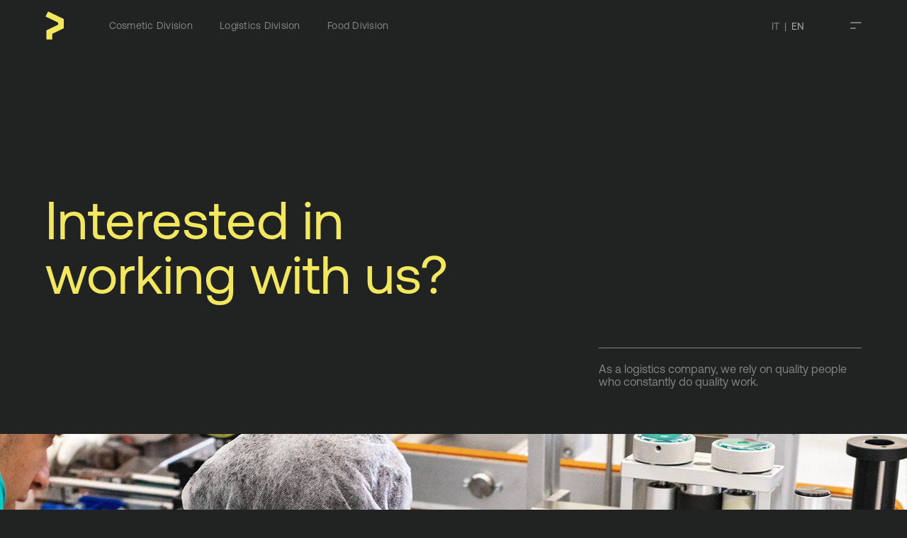

--- FILE ---
content_type: text/html; charset=UTF-8
request_url: https://pickupservicesrl.com/en/careers/
body_size: 160491
content:
<!DOCTYPE html>
<html class="avada-html-layout-wide avada-html-header-position-top avada-is-100-percent-template" lang="en-US" prefix="og: http://ogp.me/ns# fb: http://ogp.me/ns/fb#">
<head>
	<meta http-equiv="X-UA-Compatible" content="IE=edge" />
	<meta http-equiv="Content-Type" content="text/html; charset=utf-8"/>
	<meta name="viewport" content="width=device-width, initial-scale=1" />
	<meta name='robots' content='index, follow, max-image-preview:large, max-snippet:-1, max-video-preview:-1' />

	<!-- This site is optimized with the Yoast SEO plugin v25.5 - https://yoast.com/wordpress/plugins/seo/ -->
	<title>Carriere - Pick Up Service</title>
	<meta name="description" content="La fiducia dei clienti che ci affidano il loro marchio e la loro reputazione è una grande responsabilità. Per questo motivo ricerchiamo le persone migliori che siano motivate a fare la differenza." />
	<link rel="canonical" href="https://pickupservicesrl.com/it/carriere/" />
	<meta property="og:locale" content="en_US" />
	<meta property="og:type" content="article" />
	<meta property="og:title" content="Carriere - Pick Up Service" />
	<meta property="og:description" content="La fiducia dei clienti che ci affidano il loro marchio e la loro reputazione è una grande responsabilità. Per questo motivo ricerchiamo le persone migliori che siano motivate a fare la differenza." />
	<meta property="og:url" content="https://pickupservicesrl.com/it/carriere/" />
	<meta property="og:site_name" content="Pick Up Service" />
	<meta property="article:modified_time" content="2023-02-22T14:29:11+00:00" />
	<meta name="twitter:card" content="summary_large_image" />
	<meta name="twitter:label1" content="Est. reading time" />
	<meta name="twitter:data1" content="24 minutes" />
	<script type="application/ld+json" class="yoast-schema-graph">{"@context":"https://schema.org","@graph":[{"@type":"WebPage","@id":"https://pickupservicesrl.com/it/carriere/","url":"https://pickupservicesrl.com/it/carriere/","name":"Carriere - Pick Up Service","isPartOf":{"@id":"https://pickupservicesrl.com/it/#website"},"datePublished":"2022-11-03T09:06:58+00:00","dateModified":"2023-02-22T14:29:11+00:00","description":"La fiducia dei clienti che ci affidano il loro marchio e la loro reputazione è una grande responsabilità. Per questo motivo ricerchiamo le persone migliori che siano motivate a fare la differenza.","breadcrumb":{"@id":"https://pickupservicesrl.com/it/carriere/#breadcrumb"},"inLanguage":"en-US","potentialAction":[{"@type":"ReadAction","target":["https://pickupservicesrl.com/it/carriere/"]}]},{"@type":"BreadcrumbList","@id":"https://pickupservicesrl.com/it/carriere/#breadcrumb","itemListElement":[{"@type":"ListItem","position":1,"name":"Home","item":"https://pickupservicesrl.com/it/"},{"@type":"ListItem","position":2,"name":"Carriere"}]},{"@type":"WebSite","@id":"https://pickupservicesrl.com/it/#website","url":"https://pickupservicesrl.com/it/","name":"Pick Up Service","description":"Your Quality Business Partner","publisher":{"@id":"https://pickupservicesrl.com/it/#organization"},"potentialAction":[{"@type":"SearchAction","target":{"@type":"EntryPoint","urlTemplate":"https://pickupservicesrl.com/it/?s={search_term_string}"},"query-input":{"@type":"PropertyValueSpecification","valueRequired":true,"valueName":"search_term_string"}}],"inLanguage":"en-US"},{"@type":"Organization","@id":"https://pickupservicesrl.com/it/#organization","name":"Pick Up Service","url":"https://pickupservicesrl.com/it/","logo":{"@type":"ImageObject","inLanguage":"en-US","@id":"https://pickupservicesrl.com/it/#/schema/logo/image/","url":"https://pickupservicesrl.com/wp-content/uploads/2022/10/Favicon-Pick-Up-Service.svg","contentUrl":"https://pickupservicesrl.com/wp-content/uploads/2022/10/Favicon-Pick-Up-Service.svg","width":200,"height":200,"caption":"Pick Up Service"},"image":{"@id":"https://pickupservicesrl.com/it/#/schema/logo/image/"},"sameAs":["https://it.linkedin.com/company/pickupservicesrl"]}]}</script>
	<!-- / Yoast SEO plugin. -->


<link rel="alternate" type="application/rss+xml" title="Pick Up Service &raquo; Feed" href="https://pickupservicesrl.com/en/feed/" />
<link rel="alternate" type="application/rss+xml" title="Pick Up Service &raquo; Comments Feed" href="https://pickupservicesrl.com/en/comments/feed/" />
					<link rel="shortcut icon" href="https://pickupservicesrl.com/wp-content/uploads/2022/10/Favicon-Pick-Up-Service.svg" type="image/x-icon" />
		
					<!-- Apple Touch Icon -->
			<link rel="apple-touch-icon" sizes="180x180" href="https://pickupservicesrl.com/wp-content/uploads/2022/10/Favicon-Pick-Up-Service.svg">
		
					<!-- Android Icon -->
			<link rel="icon" sizes="192x192" href="https://pickupservicesrl.com/wp-content/uploads/2022/10/Favicon-Pick-Up-Service.svg">
		
					<!-- MS Edge Icon -->
			<meta name="msapplication-TileImage" content="https://pickupservicesrl.com/wp-content/uploads/2022/10/Favicon-Pick-Up-Service.svg">
				<link rel="alternate" title="oEmbed (JSON)" type="application/json+oembed" href="https://pickupservicesrl.com/en/wp-json/oembed/1.0/embed?url=https%3A%2F%2Fpickupservicesrl.com%2Fen%2Fcareers%2F" />
<link rel="alternate" title="oEmbed (XML)" type="text/xml+oembed" href="https://pickupservicesrl.com/en/wp-json/oembed/1.0/embed?url=https%3A%2F%2Fpickupservicesrl.com%2Fen%2Fcareers%2F&#038;format=xml" />
					<meta name="description" content="Interessato aInterested in Interessato aInterested in Interessato aInterested in  lavorare con noi?working with us? lavorare con noi?working with us? lavorare con noi?working with us?   In quanto azienda di logistica, ci affidiamo a persone di qualità che svolgano costantemente un lavoro di qualità.As a logistics company, we rely on quality people who constantly"/>
				
		<meta property="og:locale" content="en_US"/>
		<meta property="og:type" content="article"/>
		<meta property="og:site_name" content="Pick Up Service"/>
		<meta property="og:title" content="Carriere - Pick Up Service"/>
				<meta property="og:description" content="Interessato aInterested in Interessato aInterested in Interessato aInterested in  lavorare con noi?working with us? lavorare con noi?working with us? lavorare con noi?working with us?   In quanto azienda di logistica, ci affidiamo a persone di qualità che svolgano costantemente un lavoro di qualità.As a logistics company, we rely on quality people who constantly"/>
				<meta property="og:url" content="https://pickupservicesrl.com/en/careers/"/>
													<meta property="article:modified_time" content="2023-02-22T14:29:11+00:00"/>
											<meta property="og:image" content="https://pickupservicesrl.com/wp-content/themes/Avada/assets/images/logo.png"/>
		<meta property="og:image:width" content=""/>
		<meta property="og:image:height" content=""/>
		<meta property="og:image:type" content=""/>
				<style id='wp-img-auto-sizes-contain-inline-css' type='text/css'>
img:is([sizes=auto i],[sizes^="auto," i]){contain-intrinsic-size:3000px 1500px}
/*# sourceURL=wp-img-auto-sizes-contain-inline-css */
</style>
<style id='wp-emoji-styles-inline-css' type='text/css'>

	img.wp-smiley, img.emoji {
		display: inline !important;
		border: none !important;
		box-shadow: none !important;
		height: 1em !important;
		width: 1em !important;
		margin: 0 0.07em !important;
		vertical-align: -0.1em !important;
		background: none !important;
		padding: 0 !important;
	}
/*# sourceURL=wp-emoji-styles-inline-css */
</style>
<style id='wp-block-library-inline-css' type='text/css'>
:root{--wp-block-synced-color:#7a00df;--wp-block-synced-color--rgb:122,0,223;--wp-bound-block-color:var(--wp-block-synced-color);--wp-editor-canvas-background:#ddd;--wp-admin-theme-color:#007cba;--wp-admin-theme-color--rgb:0,124,186;--wp-admin-theme-color-darker-10:#006ba1;--wp-admin-theme-color-darker-10--rgb:0,107,160.5;--wp-admin-theme-color-darker-20:#005a87;--wp-admin-theme-color-darker-20--rgb:0,90,135;--wp-admin-border-width-focus:2px}@media (min-resolution:192dpi){:root{--wp-admin-border-width-focus:1.5px}}.wp-element-button{cursor:pointer}:root .has-very-light-gray-background-color{background-color:#eee}:root .has-very-dark-gray-background-color{background-color:#313131}:root .has-very-light-gray-color{color:#eee}:root .has-very-dark-gray-color{color:#313131}:root .has-vivid-green-cyan-to-vivid-cyan-blue-gradient-background{background:linear-gradient(135deg,#00d084,#0693e3)}:root .has-purple-crush-gradient-background{background:linear-gradient(135deg,#34e2e4,#4721fb 50%,#ab1dfe)}:root .has-hazy-dawn-gradient-background{background:linear-gradient(135deg,#faaca8,#dad0ec)}:root .has-subdued-olive-gradient-background{background:linear-gradient(135deg,#fafae1,#67a671)}:root .has-atomic-cream-gradient-background{background:linear-gradient(135deg,#fdd79a,#004a59)}:root .has-nightshade-gradient-background{background:linear-gradient(135deg,#330968,#31cdcf)}:root .has-midnight-gradient-background{background:linear-gradient(135deg,#020381,#2874fc)}:root{--wp--preset--font-size--normal:16px;--wp--preset--font-size--huge:42px}.has-regular-font-size{font-size:1em}.has-larger-font-size{font-size:2.625em}.has-normal-font-size{font-size:var(--wp--preset--font-size--normal)}.has-huge-font-size{font-size:var(--wp--preset--font-size--huge)}.has-text-align-center{text-align:center}.has-text-align-left{text-align:left}.has-text-align-right{text-align:right}.has-fit-text{white-space:nowrap!important}#end-resizable-editor-section{display:none}.aligncenter{clear:both}.items-justified-left{justify-content:flex-start}.items-justified-center{justify-content:center}.items-justified-right{justify-content:flex-end}.items-justified-space-between{justify-content:space-between}.screen-reader-text{border:0;clip-path:inset(50%);height:1px;margin:-1px;overflow:hidden;padding:0;position:absolute;width:1px;word-wrap:normal!important}.screen-reader-text:focus{background-color:#ddd;clip-path:none;color:#444;display:block;font-size:1em;height:auto;left:5px;line-height:normal;padding:15px 23px 14px;text-decoration:none;top:5px;width:auto;z-index:100000}html :where(.has-border-color){border-style:solid}html :where([style*=border-top-color]){border-top-style:solid}html :where([style*=border-right-color]){border-right-style:solid}html :where([style*=border-bottom-color]){border-bottom-style:solid}html :where([style*=border-left-color]){border-left-style:solid}html :where([style*=border-width]){border-style:solid}html :where([style*=border-top-width]){border-top-style:solid}html :where([style*=border-right-width]){border-right-style:solid}html :where([style*=border-bottom-width]){border-bottom-style:solid}html :where([style*=border-left-width]){border-left-style:solid}html :where(img[class*=wp-image-]){height:auto;max-width:100%}:where(figure){margin:0 0 1em}html :where(.is-position-sticky){--wp-admin--admin-bar--position-offset:var(--wp-admin--admin-bar--height,0px)}@media screen and (max-width:600px){html :where(.is-position-sticky){--wp-admin--admin-bar--position-offset:0px}}

/*# sourceURL=wp-block-library-inline-css */
</style><style id='global-styles-inline-css' type='text/css'>
:root{--wp--preset--aspect-ratio--square: 1;--wp--preset--aspect-ratio--4-3: 4/3;--wp--preset--aspect-ratio--3-4: 3/4;--wp--preset--aspect-ratio--3-2: 3/2;--wp--preset--aspect-ratio--2-3: 2/3;--wp--preset--aspect-ratio--16-9: 16/9;--wp--preset--aspect-ratio--9-16: 9/16;--wp--preset--color--black: #000000;--wp--preset--color--cyan-bluish-gray: #abb8c3;--wp--preset--color--white: #ffffff;--wp--preset--color--pale-pink: #f78da7;--wp--preset--color--vivid-red: #cf2e2e;--wp--preset--color--luminous-vivid-orange: #ff6900;--wp--preset--color--luminous-vivid-amber: #fcb900;--wp--preset--color--light-green-cyan: #7bdcb5;--wp--preset--color--vivid-green-cyan: #00d084;--wp--preset--color--pale-cyan-blue: #8ed1fc;--wp--preset--color--vivid-cyan-blue: #0693e3;--wp--preset--color--vivid-purple: #9b51e0;--wp--preset--color--awb-color-1: #ffffff;--wp--preset--color--awb-color-2: #cabe44;--wp--preset--color--awb-color-3: #818282;--wp--preset--color--awb-color-4: #212322;--wp--preset--color--awb-color-5: #000000;--wp--preset--color--awb-color-6: rgba(0,0,0,0.4);--wp--preset--color--awb-color-7: #f3e85c;--wp--preset--color--awb-color-8: rgba(20,22,23,0);--wp--preset--color--awb-color-custom-1: #a3a8ab;--wp--preset--color--awb-color-custom-2: #141514;--wp--preset--gradient--vivid-cyan-blue-to-vivid-purple: linear-gradient(135deg,rgb(6,147,227) 0%,rgb(155,81,224) 100%);--wp--preset--gradient--light-green-cyan-to-vivid-green-cyan: linear-gradient(135deg,rgb(122,220,180) 0%,rgb(0,208,130) 100%);--wp--preset--gradient--luminous-vivid-amber-to-luminous-vivid-orange: linear-gradient(135deg,rgb(252,185,0) 0%,rgb(255,105,0) 100%);--wp--preset--gradient--luminous-vivid-orange-to-vivid-red: linear-gradient(135deg,rgb(255,105,0) 0%,rgb(207,46,46) 100%);--wp--preset--gradient--very-light-gray-to-cyan-bluish-gray: linear-gradient(135deg,rgb(238,238,238) 0%,rgb(169,184,195) 100%);--wp--preset--gradient--cool-to-warm-spectrum: linear-gradient(135deg,rgb(74,234,220) 0%,rgb(151,120,209) 20%,rgb(207,42,186) 40%,rgb(238,44,130) 60%,rgb(251,105,98) 80%,rgb(254,248,76) 100%);--wp--preset--gradient--blush-light-purple: linear-gradient(135deg,rgb(255,206,236) 0%,rgb(152,150,240) 100%);--wp--preset--gradient--blush-bordeaux: linear-gradient(135deg,rgb(254,205,165) 0%,rgb(254,45,45) 50%,rgb(107,0,62) 100%);--wp--preset--gradient--luminous-dusk: linear-gradient(135deg,rgb(255,203,112) 0%,rgb(199,81,192) 50%,rgb(65,88,208) 100%);--wp--preset--gradient--pale-ocean: linear-gradient(135deg,rgb(255,245,203) 0%,rgb(182,227,212) 50%,rgb(51,167,181) 100%);--wp--preset--gradient--electric-grass: linear-gradient(135deg,rgb(202,248,128) 0%,rgb(113,206,126) 100%);--wp--preset--gradient--midnight: linear-gradient(135deg,rgb(2,3,129) 0%,rgb(40,116,252) 100%);--wp--preset--font-size--small: 12px;--wp--preset--font-size--medium: 20px;--wp--preset--font-size--large: 24px;--wp--preset--font-size--x-large: 42px;--wp--preset--font-size--normal: 16px;--wp--preset--font-size--xlarge: 32px;--wp--preset--font-size--huge: 48px;--wp--preset--spacing--20: 0.44rem;--wp--preset--spacing--30: 0.67rem;--wp--preset--spacing--40: 1rem;--wp--preset--spacing--50: 1.5rem;--wp--preset--spacing--60: 2.25rem;--wp--preset--spacing--70: 3.38rem;--wp--preset--spacing--80: 5.06rem;--wp--preset--shadow--natural: 6px 6px 9px rgba(0, 0, 0, 0.2);--wp--preset--shadow--deep: 12px 12px 50px rgba(0, 0, 0, 0.4);--wp--preset--shadow--sharp: 6px 6px 0px rgba(0, 0, 0, 0.2);--wp--preset--shadow--outlined: 6px 6px 0px -3px rgb(255, 255, 255), 6px 6px rgb(0, 0, 0);--wp--preset--shadow--crisp: 6px 6px 0px rgb(0, 0, 0);}:where(.is-layout-flex){gap: 0.5em;}:where(.is-layout-grid){gap: 0.5em;}body .is-layout-flex{display: flex;}.is-layout-flex{flex-wrap: wrap;align-items: center;}.is-layout-flex > :is(*, div){margin: 0;}body .is-layout-grid{display: grid;}.is-layout-grid > :is(*, div){margin: 0;}:where(.wp-block-columns.is-layout-flex){gap: 2em;}:where(.wp-block-columns.is-layout-grid){gap: 2em;}:where(.wp-block-post-template.is-layout-flex){gap: 1.25em;}:where(.wp-block-post-template.is-layout-grid){gap: 1.25em;}.has-black-color{color: var(--wp--preset--color--black) !important;}.has-cyan-bluish-gray-color{color: var(--wp--preset--color--cyan-bluish-gray) !important;}.has-white-color{color: var(--wp--preset--color--white) !important;}.has-pale-pink-color{color: var(--wp--preset--color--pale-pink) !important;}.has-vivid-red-color{color: var(--wp--preset--color--vivid-red) !important;}.has-luminous-vivid-orange-color{color: var(--wp--preset--color--luminous-vivid-orange) !important;}.has-luminous-vivid-amber-color{color: var(--wp--preset--color--luminous-vivid-amber) !important;}.has-light-green-cyan-color{color: var(--wp--preset--color--light-green-cyan) !important;}.has-vivid-green-cyan-color{color: var(--wp--preset--color--vivid-green-cyan) !important;}.has-pale-cyan-blue-color{color: var(--wp--preset--color--pale-cyan-blue) !important;}.has-vivid-cyan-blue-color{color: var(--wp--preset--color--vivid-cyan-blue) !important;}.has-vivid-purple-color{color: var(--wp--preset--color--vivid-purple) !important;}.has-black-background-color{background-color: var(--wp--preset--color--black) !important;}.has-cyan-bluish-gray-background-color{background-color: var(--wp--preset--color--cyan-bluish-gray) !important;}.has-white-background-color{background-color: var(--wp--preset--color--white) !important;}.has-pale-pink-background-color{background-color: var(--wp--preset--color--pale-pink) !important;}.has-vivid-red-background-color{background-color: var(--wp--preset--color--vivid-red) !important;}.has-luminous-vivid-orange-background-color{background-color: var(--wp--preset--color--luminous-vivid-orange) !important;}.has-luminous-vivid-amber-background-color{background-color: var(--wp--preset--color--luminous-vivid-amber) !important;}.has-light-green-cyan-background-color{background-color: var(--wp--preset--color--light-green-cyan) !important;}.has-vivid-green-cyan-background-color{background-color: var(--wp--preset--color--vivid-green-cyan) !important;}.has-pale-cyan-blue-background-color{background-color: var(--wp--preset--color--pale-cyan-blue) !important;}.has-vivid-cyan-blue-background-color{background-color: var(--wp--preset--color--vivid-cyan-blue) !important;}.has-vivid-purple-background-color{background-color: var(--wp--preset--color--vivid-purple) !important;}.has-black-border-color{border-color: var(--wp--preset--color--black) !important;}.has-cyan-bluish-gray-border-color{border-color: var(--wp--preset--color--cyan-bluish-gray) !important;}.has-white-border-color{border-color: var(--wp--preset--color--white) !important;}.has-pale-pink-border-color{border-color: var(--wp--preset--color--pale-pink) !important;}.has-vivid-red-border-color{border-color: var(--wp--preset--color--vivid-red) !important;}.has-luminous-vivid-orange-border-color{border-color: var(--wp--preset--color--luminous-vivid-orange) !important;}.has-luminous-vivid-amber-border-color{border-color: var(--wp--preset--color--luminous-vivid-amber) !important;}.has-light-green-cyan-border-color{border-color: var(--wp--preset--color--light-green-cyan) !important;}.has-vivid-green-cyan-border-color{border-color: var(--wp--preset--color--vivid-green-cyan) !important;}.has-pale-cyan-blue-border-color{border-color: var(--wp--preset--color--pale-cyan-blue) !important;}.has-vivid-cyan-blue-border-color{border-color: var(--wp--preset--color--vivid-cyan-blue) !important;}.has-vivid-purple-border-color{border-color: var(--wp--preset--color--vivid-purple) !important;}.has-vivid-cyan-blue-to-vivid-purple-gradient-background{background: var(--wp--preset--gradient--vivid-cyan-blue-to-vivid-purple) !important;}.has-light-green-cyan-to-vivid-green-cyan-gradient-background{background: var(--wp--preset--gradient--light-green-cyan-to-vivid-green-cyan) !important;}.has-luminous-vivid-amber-to-luminous-vivid-orange-gradient-background{background: var(--wp--preset--gradient--luminous-vivid-amber-to-luminous-vivid-orange) !important;}.has-luminous-vivid-orange-to-vivid-red-gradient-background{background: var(--wp--preset--gradient--luminous-vivid-orange-to-vivid-red) !important;}.has-very-light-gray-to-cyan-bluish-gray-gradient-background{background: var(--wp--preset--gradient--very-light-gray-to-cyan-bluish-gray) !important;}.has-cool-to-warm-spectrum-gradient-background{background: var(--wp--preset--gradient--cool-to-warm-spectrum) !important;}.has-blush-light-purple-gradient-background{background: var(--wp--preset--gradient--blush-light-purple) !important;}.has-blush-bordeaux-gradient-background{background: var(--wp--preset--gradient--blush-bordeaux) !important;}.has-luminous-dusk-gradient-background{background: var(--wp--preset--gradient--luminous-dusk) !important;}.has-pale-ocean-gradient-background{background: var(--wp--preset--gradient--pale-ocean) !important;}.has-electric-grass-gradient-background{background: var(--wp--preset--gradient--electric-grass) !important;}.has-midnight-gradient-background{background: var(--wp--preset--gradient--midnight) !important;}.has-small-font-size{font-size: var(--wp--preset--font-size--small) !important;}.has-medium-font-size{font-size: var(--wp--preset--font-size--medium) !important;}.has-large-font-size{font-size: var(--wp--preset--font-size--large) !important;}.has-x-large-font-size{font-size: var(--wp--preset--font-size--x-large) !important;}
/*# sourceURL=global-styles-inline-css */
</style>

<style id='classic-theme-styles-inline-css' type='text/css'>
/*! This file is auto-generated */
.wp-block-button__link{color:#fff;background-color:#32373c;border-radius:9999px;box-shadow:none;text-decoration:none;padding:calc(.667em + 2px) calc(1.333em + 2px);font-size:1.125em}.wp-block-file__button{background:#32373c;color:#fff;text-decoration:none}
/*# sourceURL=/wp-includes/css/classic-themes.min.css */
</style>
<link rel='stylesheet' id='child-style-css' href='https://pickupservicesrl.com/wp-content/themes/Avada-Child-Theme/style.css?ver=6.9' type='text/css' media='all' />
<link rel='stylesheet' id='fusion-dynamic-css-css' href='https://pickupservicesrl.com/wp-content/uploads/fusion-styles/cb83dbccb3a1c5dac8a6d155f67ad066.min.css?ver=3.12.1' type='text/css' media='all' />

<script  type="text/javascript" class=" _iub_cs_skip" type="text/javascript" id="iubenda-head-inline-scripts-0">
/* <![CDATA[ */
(function (w,d) {var loader = function () {var s = d.createElement("script"), tag = d.getElementsByTagName("script")[0]; s.src="https://cdn.iubenda.com/iubenda.js"; tag.parentNode.insertBefore(s,tag);}; if(w.addEventListener){w.addEventListener("load", loader, false);}else if(w.attachEvent){w.attachEvent("onload", loader);}else{w.onload = loader;}})(window, document);
//# sourceURL=iubenda-head-inline-scripts-0
/* ]]> */
</script>
<script type="text/javascript" src="https://pickupservicesrl.com/wp-includes/js/jquery/jquery.min.js?ver=3.7.1" id="jquery-core-js"></script>
<script type="text/javascript" src="https://pickupservicesrl.com/wp-includes/js/jquery/jquery-migrate.min.js?ver=3.4.1" id="jquery-migrate-js"></script>
<link rel="https://api.w.org/" href="https://pickupservicesrl.com/en/wp-json/" /><link rel="alternate" title="JSON" type="application/json" href="https://pickupservicesrl.com/en/wp-json/wp/v2/pages/786" /><link rel="EditURI" type="application/rsd+xml" title="RSD" href="https://pickupservicesrl.com/xmlrpc.php?rsd" />
<meta name="generator" content="WordPress 6.9" />
<link rel='shortlink' href='https://pickupservicesrl.com/en/?p=786' />
<meta name="generator" content="qTranslate-XT 3.12.1" />
<link hreflang="x-default" href="https://pickupservicesrl.com/it/carriere/" rel="alternate" />
<link hreflang="it" href="https://pickupservicesrl.com/it/carriere/" rel="alternate" />
<link hreflang="en" href="https://pickupservicesrl.com/en/careers/" rel="alternate" />
<link rel="preload" href="https://pickupservicesrl.com/wp-content/themes/Avada/includes/lib/assets/fonts/icomoon/awb-icons.woff" as="font" type="font/woff" crossorigin><link rel="preload" href="//pickupservicesrl.com/wp-content/themes/Avada/includes/lib/assets/fonts/fontawesome/webfonts/fa-brands-400.woff2" as="font" type="font/woff2" crossorigin><link rel="preload" href="//pickupservicesrl.com/wp-content/themes/Avada/includes/lib/assets/fonts/fontawesome/webfonts/fa-regular-400.woff2" as="font" type="font/woff2" crossorigin><link rel="preload" href="//pickupservicesrl.com/wp-content/themes/Avada/includes/lib/assets/fonts/fontawesome/webfonts/fa-solid-900.woff2" as="font" type="font/woff2" crossorigin><link rel="preload" href="https://pickupservicesrl.com/wp-content/uploads/fusion-icons/Basic-v1.0/fonts/Basic.ttf?japchj" as="font" type="font/ttf" crossorigin><link rel="preload" href="https://pickupservicesrl.com/wp-content/uploads/fusion-icons/icomoon-PickUp-v1.0/fonts/icomoon-PickUp.ttf?jwcx9x" as="font" type="font/ttf" crossorigin><style type="text/css" id="css-fb-visibility">@media screen and (max-width: 640px){.fusion-no-small-visibility{display:none !important;}body .sm-text-align-center{text-align:center !important;}body .sm-text-align-left{text-align:left !important;}body .sm-text-align-right{text-align:right !important;}body .sm-flex-align-center{justify-content:center !important;}body .sm-flex-align-flex-start{justify-content:flex-start !important;}body .sm-flex-align-flex-end{justify-content:flex-end !important;}body .sm-mx-auto{margin-left:auto !important;margin-right:auto !important;}body .sm-ml-auto{margin-left:auto !important;}body .sm-mr-auto{margin-right:auto !important;}body .fusion-absolute-position-small{position:absolute;top:auto;width:100%;}.awb-sticky.awb-sticky-small{ position: sticky; top: var(--awb-sticky-offset,0); }}@media screen and (min-width: 641px) and (max-width: 1024px){.fusion-no-medium-visibility{display:none !important;}body .md-text-align-center{text-align:center !important;}body .md-text-align-left{text-align:left !important;}body .md-text-align-right{text-align:right !important;}body .md-flex-align-center{justify-content:center !important;}body .md-flex-align-flex-start{justify-content:flex-start !important;}body .md-flex-align-flex-end{justify-content:flex-end !important;}body .md-mx-auto{margin-left:auto !important;margin-right:auto !important;}body .md-ml-auto{margin-left:auto !important;}body .md-mr-auto{margin-right:auto !important;}body .fusion-absolute-position-medium{position:absolute;top:auto;width:100%;}.awb-sticky.awb-sticky-medium{ position: sticky; top: var(--awb-sticky-offset,0); }}@media screen and (min-width: 1025px){.fusion-no-large-visibility{display:none !important;}body .lg-text-align-center{text-align:center !important;}body .lg-text-align-left{text-align:left !important;}body .lg-text-align-right{text-align:right !important;}body .lg-flex-align-center{justify-content:center !important;}body .lg-flex-align-flex-start{justify-content:flex-start !important;}body .lg-flex-align-flex-end{justify-content:flex-end !important;}body .lg-mx-auto{margin-left:auto !important;margin-right:auto !important;}body .lg-ml-auto{margin-left:auto !important;}body .lg-mr-auto{margin-right:auto !important;}body .fusion-absolute-position-large{position:absolute;top:auto;width:100%;}.awb-sticky.awb-sticky-large{ position: sticky; top: var(--awb-sticky-offset,0); }}</style><meta name="generator" content="Powered by Slider Revolution 6.6.11 - responsive, Mobile-Friendly Slider Plugin for WordPress with comfortable drag and drop interface." />
<script>function setREVStartSize(e){
			//window.requestAnimationFrame(function() {
				window.RSIW = window.RSIW===undefined ? window.innerWidth : window.RSIW;
				window.RSIH = window.RSIH===undefined ? window.innerHeight : window.RSIH;
				try {
					var pw = document.getElementById(e.c).parentNode.offsetWidth,
						newh;
					pw = pw===0 || isNaN(pw) || (e.l=="fullwidth" || e.layout=="fullwidth") ? window.RSIW : pw;
					e.tabw = e.tabw===undefined ? 0 : parseInt(e.tabw);
					e.thumbw = e.thumbw===undefined ? 0 : parseInt(e.thumbw);
					e.tabh = e.tabh===undefined ? 0 : parseInt(e.tabh);
					e.thumbh = e.thumbh===undefined ? 0 : parseInt(e.thumbh);
					e.tabhide = e.tabhide===undefined ? 0 : parseInt(e.tabhide);
					e.thumbhide = e.thumbhide===undefined ? 0 : parseInt(e.thumbhide);
					e.mh = e.mh===undefined || e.mh=="" || e.mh==="auto" ? 0 : parseInt(e.mh,0);
					if(e.layout==="fullscreen" || e.l==="fullscreen")
						newh = Math.max(e.mh,window.RSIH);
					else{
						e.gw = Array.isArray(e.gw) ? e.gw : [e.gw];
						for (var i in e.rl) if (e.gw[i]===undefined || e.gw[i]===0) e.gw[i] = e.gw[i-1];
						e.gh = e.el===undefined || e.el==="" || (Array.isArray(e.el) && e.el.length==0)? e.gh : e.el;
						e.gh = Array.isArray(e.gh) ? e.gh : [e.gh];
						for (var i in e.rl) if (e.gh[i]===undefined || e.gh[i]===0) e.gh[i] = e.gh[i-1];
											
						var nl = new Array(e.rl.length),
							ix = 0,
							sl;
						e.tabw = e.tabhide>=pw ? 0 : e.tabw;
						e.thumbw = e.thumbhide>=pw ? 0 : e.thumbw;
						e.tabh = e.tabhide>=pw ? 0 : e.tabh;
						e.thumbh = e.thumbhide>=pw ? 0 : e.thumbh;
						for (var i in e.rl) nl[i] = e.rl[i]<window.RSIW ? 0 : e.rl[i];
						sl = nl[0];
						for (var i in nl) if (sl>nl[i] && nl[i]>0) { sl = nl[i]; ix=i;}
						var m = pw>(e.gw[ix]+e.tabw+e.thumbw) ? 1 : (pw-(e.tabw+e.thumbw)) / (e.gw[ix]);
						newh =  (e.gh[ix] * m) + (e.tabh + e.thumbh);
					}
					var el = document.getElementById(e.c);
					if (el!==null && el) el.style.height = newh+"px";
					el = document.getElementById(e.c+"_wrapper");
					if (el!==null && el) {
						el.style.height = newh+"px";
						el.style.display = "block";
					}
				} catch(e){
					console.log("Failure at Presize of Slider:" + e)
				}
			//});
		  };</script>
		<script type="text/javascript">
			var doc = document.documentElement;
			doc.setAttribute( 'data-useragent', navigator.userAgent );
		</script>
		<style type="text/css" id="fusion-builder-template-header-css">.fusion-fullwidth.fusion-builder-row-1.fusion-sticky-transition {
    backdrop-filter: blur(20px) !important;
    -WebKit-backdrop-filter: blur(20px) !important;
}

@media screen and (min-width: 640px) {
.colonnadestra.fusion-builder-column-1 {
width: 127px !important;
}

.colonnadestrasticky.fusion-builder-column-2 {
width: 127px !important;
}
}</style><style type="text/css" id="fusion-builder-page-css">.pulsantidivisioni.fusion-button {
justify-content: left !important;
}

table.tabelladivisione:hover {
    background-color: #212322cc !important;
    color: #f3e85c !important;
    mix-blend-mode: multiply !important;
    transition: 0.35s ease-in-out !important;
}

table.boxservizi:hover {
    background-color: #cabe44 !important;
    color: #f3e85c !important;
    transition: 0.35s ease-in-out !important;
}

table.sezionecarriere:hover {
    background-color: #cabe44 !important;
    color: #f3e85c !important;
    transition: 0.35s ease-in-out !important;
}</style>
	<link rel='stylesheet' id='rs-plugin-settings-css' href='https://pickupservicesrl.com/wp-content/plugins/revslider/public/assets/css/rs6.css?ver=6.6.11' type='text/css' media='all' />
<style id='rs-plugin-settings-inline-css' type='text/css'>
#rs-demo-id {}
/*# sourceURL=rs-plugin-settings-inline-css */
</style>
</head>

<body class="wp-singular page-template page-template-100-width page-template-100-width-php page page-id-786 wp-theme-Avada wp-child-theme-Avada-Child-Theme fusion-image-hovers fusion-pagination-sizing fusion-button_type-flat fusion-button_span-no fusion-button_gradient-linear avada-image-rollover-circle-yes avada-image-rollover-yes avada-image-rollover-direction-left fusion-body ltr fusion-sticky-header no-tablet-sticky-header no-mobile-sticky-header no-desktop-totop no-mobile-totop avada-has-rev-slider-styles fusion-disable-outline fusion-sub-menu-fade mobile-logo-pos-left layout-wide-mode avada-has-boxed-modal-shadow- layout-scroll-offset-full avada-has-zero-margin-offset-top fusion-top-header menu-text-align-center mobile-menu-design-classic fusion-show-pagination-text fusion-header-layout-v1 avada-responsive avada-footer-fx-parallax-effect avada-menu-highlight-style-bar fusion-search-form-clean fusion-main-menu-search-overlay fusion-avatar-circle avada-dropdown-styles avada-blog-layout-large avada-blog-archive-layout-large avada-header-shadow-no avada-menu-icon-position-left avada-has-megamenu-shadow avada-has-mobile-menu-search avada-has-main-nav-search-icon avada-has-megamenu-item-divider avada-has-breadcrumb-mobile-hidden avada-has-titlebar-hide avada-header-border-color-full-transparent avada-has-slidingbar-widgets avada-has-slidingbar-position-right avada-slidingbar-toggle-style-menu avada-has-slidingbar-sticky avada-has-pagination-width_height avada-flyout-menu-direction-fade avada-ec-views-v1 en" data-awb-post-id="786">
		<a class="skip-link screen-reader-text" href="#content">Skip to content</a>

	<div id="boxed-wrapper">
		
		<div id="wrapper" class="fusion-wrapper">
			<div id="home" style="position:relative;top:-1px;"></div>
												<div class="fusion-tb-header"><div class="fusion-fullwidth fullwidth-box fusion-builder-row-1 fusion-flex-container has-pattern-background has-mask-background hundred-percent-fullwidth non-hundred-percent-height-scrolling fusion-sticky-container" style="--link_hover_color: var(--awb-color7);--awb-border-radius-top-left:0px;--awb-border-radius-top-right:0px;--awb-border-radius-bottom-right:0px;--awb-border-radius-bottom-left:0px;--awb-padding-top:4px;--awb-padding-right:64px;--awb-padding-bottom:5px;--awb-padding-left:64px;--awb-padding-right-medium:20px;--awb-padding-left-medium:20px;--awb-padding-top-small:4px;--awb-padding-right-small:20px;--awb-padding-bottom-small:5px;--awb-padding-left-small:20px;--awb-background-color:var(--awb-color4);--awb-sticky-background-color:#212322db !important;--awb-flex-wrap:wrap;" data-transition-offset="0" data-scroll-offset="600" data-sticky-small-visibility="1" data-sticky-medium-visibility="1" data-sticky-large-visibility="1" ><div class="fusion-builder-row fusion-row fusion-flex-align-items-center fusion-flex-justify-content-space-between fusion-flex-content-wrap" style="width:calc( 100% + 0px ) !important;max-width:calc( 100% + 0px ) !important;margin-left: calc(-0px / 2 );margin-right: calc(-0px / 2 );"><div class="fusion-layout-column fusion_builder_column fusion-builder-column-0 fusion-flex-column fusion-animated" style="--awb-bg-size:cover;--awb-width-large:auto;--awb-margin-top-large:0px;--awb-spacing-right-large:0px;--awb-margin-bottom-large:0px;--awb-spacing-left-large:0px;--awb-width-medium:auto;--awb-order-medium:0;--awb-spacing-right-medium:0px;--awb-spacing-left-medium:0px;--awb-width-small:auto;--awb-order-small:0;--awb-spacing-right-small:0px;--awb-spacing-left-small:0px;" data-animationType="fadeIn" data-animationDuration="0.3" data-animationOffset="top-into-view"><div class="fusion-column-wrapper fusion-column-has-shadow fusion-flex-justify-content-flex-start fusion-content-layout-row fusion-flex-align-items-center"><div class="fusion-image-element " style="text-align:left;--awb-margin-top:0px;--awb-margin-right:64px;--awb-margin-bottom:0px;--awb-margin-left:0px;--awb-max-width:25.50px;--awb-caption-title-font-family:var(--h2_typography-font-family);--awb-caption-title-font-weight:var(--h2_typography-font-weight);--awb-caption-title-font-style:var(--h2_typography-font-style);--awb-caption-title-size:var(--h2_typography-font-size);--awb-caption-title-transform:var(--h2_typography-text-transform);--awb-caption-title-line-height:var(--h2_typography-line-height);--awb-caption-title-letter-spacing:var(--h2_typography-letter-spacing);"><span class=" fusion-imageframe imageframe-none imageframe-1 hover-type-none"><a class="fusion-no-lightbox" href="https://pickupservicesrl.com/" target="_self" aria-label="Pittogramma &#8211; Pick Up Service"><img decoding="async" width="128" height="202" src="https://pickupservicesrl.com/wp-content/uploads/2022/10/Pittogramma-Pick-Up-Service.svg" alt class="img-responsive wp-image-13"/></a></span></div><nav class="awb-menu awb-menu_row awb-menu_em-hover mobile-mode-collapse-to-button awb-menu_icons-left awb-menu_dc-yes mobile-trigger-fullwidth-off awb-menu_mobile-toggle awb-menu_indent-left mobile-size-full-absolute loading mega-menu-loading awb-menu_desktop awb-menu_dropdown awb-menu_expand-right awb-menu_transition-fade fusion-no-small-visibility" style="--awb-font-size:14px;--awb-line-height:0;--awb-margin-top:0px;--awb-margin-bottom:0px;--awb-min-height:0px;--awb-gap:3vw;--awb-align-items:center;--awb-justify-content:center;--awb-items-padding-top:0px;--awb-items-padding-right:0px;--awb-items-padding-bottom:0px;--awb-items-padding-left:0px;--awb-color:var(--awb-color3);--awb-letter-spacing:0.25px;--awb-active-color:var(--awb-color7);--awb-main-justify-content:flex-start;--awb-mobile-justify:flex-start;--awb-mobile-caret-left:auto;--awb-mobile-caret-right:0;--awb-fusion-font-family-typography:&quot;Aeonik Regular&quot;;--awb-fusion-font-style-typography:normal;--awb-fusion-font-weight-typography:400;--awb-fusion-font-family-submenu-typography:inherit;--awb-fusion-font-style-submenu-typography:normal;--awb-fusion-font-weight-submenu-typography:400;--awb-fusion-font-family-mobile-typography:inherit;--awb-fusion-font-style-mobile-typography:normal;--awb-fusion-font-weight-mobile-typography:400;" aria-label="PickUp_MainMenu" data-breakpoint="0" data-count="0" data-transition-type="fade" data-transition-time="300" data-expand="right"><ul id="menu-pickup_mainmenu" class="fusion-menu awb-menu__main-ul awb-menu__main-ul_row"><li  id="menu-item-28"  class="menu-item menu-item-type-post_type menu-item-object-page menu-item-28 awb-menu__li awb-menu__main-li awb-menu__main-li_regular"  data-item-id="28"><span class="awb-menu__main-background-default awb-menu__main-background-default_fade"></span><span class="awb-menu__main-background-active awb-menu__main-background-active_fade"></span><a  href="https://pickupservicesrl.com/en/cosmetic-division/" class="awb-menu__main-a awb-menu__main-a_regular"><span class="menu-text">Cosmetic Division</span></a></li><li  id="menu-item-27"  class="menu-item menu-item-type-post_type menu-item-object-page menu-item-27 awb-menu__li awb-menu__main-li awb-menu__main-li_regular"  data-item-id="27"><span class="awb-menu__main-background-default awb-menu__main-background-default_fade"></span><span class="awb-menu__main-background-active awb-menu__main-background-active_fade"></span><a  href="https://pickupservicesrl.com/en/logistics-division/" class="awb-menu__main-a awb-menu__main-a_regular"><span class="menu-text">Logistics Division</span></a></li><li  id="menu-item-26"  class="menu-item menu-item-type-post_type menu-item-object-page menu-item-26 awb-menu__li awb-menu__main-li awb-menu__main-li_regular"  data-item-id="26"><span class="awb-menu__main-background-default awb-menu__main-background-default_fade"></span><span class="awb-menu__main-background-active awb-menu__main-background-active_fade"></span><a  href="https://pickupservicesrl.com/en/food-division/" class="awb-menu__main-a awb-menu__main-a_regular"><span class="menu-text">Food Division</span></a></li></ul></nav></div></div><div class="fusion-layout-column fusion_builder_column fusion-builder-column-1 fusion-flex-column colonnadestra fusion-animated" style="--awb-bg-size:cover;--awb-width-large:auto;--awb-margin-top-large:0px;--awb-spacing-right-large:0px;--awb-margin-bottom-large:0px;--awb-spacing-left-large:0px;--awb-width-medium:auto;--awb-order-medium:0;--awb-spacing-right-medium:0px;--awb-spacing-left-medium:0px;--awb-width-small:auto;--awb-order-small:0;--awb-spacing-right-small:0px;--awb-spacing-left-small:0px;" data-animationType="fadeIn" data-animationDuration="0.3" data-animationOffset="top-into-view"><div class="fusion-column-wrapper fusion-column-has-shadow fusion-flex-justify-content-flex-end fusion-content-layout-row fusion-flex-align-items-center"><div class="fusion-builder-row fusion-builder-row-inner fusion-row fusion-flex-align-items-center fusion-flex-justify-content-space-between fusion-flex-content-wrap" style="width:calc( 100% + 0px ) !important;max-width:calc( 100% + 0px ) !important;margin-left: calc(-0px / 2 );margin-right: calc(-0px / 2 );"><div class="fusion-layout-column fusion_builder_column_inner fusion-builder-nested-column-0 fusion-flex-column fusion-no-small-visibility" style="--awb-bg-size:cover;--awb-width-large:auto;--awb-margin-top-large:0px;--awb-spacing-right-large:0px;--awb-margin-bottom-large:0px;--awb-spacing-left-large:0px;--awb-width-medium:auto;--awb-order-medium:0;--awb-spacing-right-medium:0px;--awb-spacing-left-medium:0px;--awb-width-small:100%;--awb-order-small:0;--awb-spacing-right-small:0px;--awb-spacing-left-small:0px;"><div class="fusion-column-wrapper fusion-column-has-shadow fusion-flex-justify-content-flex-end fusion-content-layout-row"><div class="fusion-widget fusion-widget-element fusion-widget-area fusion-content-widget-area wpWidget-1 multilingua fusion_widget_menu" style="--awb-fusion-padding-color:0px;--awb-fusion-border-size:0px;--awb-fusion-bg-color:rgba(255,255,255,0);--awb-fusion-border-style:solid;--awb-fusion-divider-color:var(--awb-color3);"><div class="widget menu"><style type="text/css">#menu-widget-1{text-align:left;}#fusion-menu-widget-1 li{display:inline-block;}#fusion-menu-widget-1 ul li a{display:inline-block;padding:0;border:0;color:#818282;font-size:14px;}#fusion-menu-widget-1 ul li a:after{content:"|";color:#818282;padding-right:7px;padding-left:7px;font-size:14px;}#fusion-menu-widget-1 ul li a:hover,#fusion-menu-widget-1 ul .menu-item.current-menu-item a{color:#a3a8ab;}#fusion-menu-widget-1 ul li:last-child a:after{display:none;}#fusion-menu-widget-1 ul li .fusion-widget-cart-number{margin:0 7px;background-color:#a3a8ab;color:#818282;}#fusion-menu-widget-1 ul li.fusion-active-cart-icon .fusion-widget-cart-icon:after{color:#a3a8ab;}</style><nav id="fusion-menu-widget-1" class="fusion-widget-menu" aria-label="Secondary navigation"><ul id="menu-pickup_multilingua" class="menu"><li id="menu-item-38" class="active_multilingua menu-item menu-item-type-custom menu-item-object-custom menu-item-38"><a href="https://pickupservicesrl.com/it/carriere/">IT</a></li><li id="menu-item-40" class="active_multilingua menu-item menu-item-type-custom menu-item-object-custom current-menu-item menu-item-40"><a href="https://pickupservicesrl.com/en/careers/" aria-current="page">EN</a></li></ul></nav></div></div></div></div><div class="fusion-layout-column fusion_builder_column_inner fusion-builder-nested-column-1 fusion-flex-column" style="--awb-bg-size:cover;--awb-width-large:auto;--awb-margin-top-large:0px;--awb-spacing-right-large:0px;--awb-margin-bottom-large:0px;--awb-spacing-left-large:65px;--awb-width-medium:auto;--awb-order-medium:0;--awb-spacing-right-medium:0px;--awb-spacing-left-medium:65px;--awb-width-small:auto;--awb-order-small:0;--awb-spacing-right-small:0px;--awb-spacing-left-small:65px;"><div class="fusion-column-wrapper fusion-column-has-shadow fusion-flex-justify-content-flex-end fusion-content-layout-row"><nav class="awb-menu awb-menu_row awb-menu_em-click mobile-mode-collapse-to-button awb-menu_icons-left awb-menu_dc-no mobile-trigger-fullwidth-off awb-menu_mobile-toggle awb-menu_indent-left mobile-size-full-absolute loading mega-menu-loading awb-menu_desktop awb-menu_dropdown awb-menu_expand-left awb-menu_transition-slide_up" style="--awb-color:var(--awb-color3);--awb-active-color:var(--awb-color7);--awb-submenu-color:var(--awb-color4);--awb-submenu-bg:var(--awb-color7);--awb-icons-color:var(--awb-color3);--awb-icons-hover-color:var(--awb-color7);--awb-main-justify-content:flex-start;--awb-mobile-nav-button-align-hor:flex-end;--awb-mobile-color:var(--awb-color3);--awb-mobile-nav-items-height:10;--awb-mobile-active-color:var(--awb-color7);--awb-mobile-trigger-font-size:20px;--awb-trigger-padding-top:0px;--awb-trigger-padding-right:0px;--awb-trigger-padding-bottom:0px;--awb-trigger-padding-left:0px;--awb-mobile-trigger-color:var(--awb-color3);--awb-mobile-trigger-background-color:rgba(255,255,255,0);--awb-flyout-close-color:var(--awb-color4);--awb-mobile-justify:flex-start;--awb-mobile-caret-left:auto;--awb-mobile-caret-right:0;--awb-fusion-font-family-typography:inherit;--awb-fusion-font-style-typography:normal;--awb-fusion-font-weight-typography:400;--awb-fusion-font-family-submenu-typography:inherit;--awb-fusion-font-style-submenu-typography:normal;--awb-fusion-font-weight-submenu-typography:400;--awb-fusion-font-family-mobile-typography:inherit;--awb-fusion-font-style-mobile-typography:normal;--awb-fusion-font-weight-mobile-typography:400;" aria-label="PickUp Sidebar" data-breakpoint="0" data-count="1" data-transition-type="right" data-transition-time="300" data-expand="left"><ul id="menu-pickup-sidebar" class="fusion-menu awb-menu__main-ul awb-menu__main-ul_row"><li  id="menu-item-101"  class="menu-item menu-item-type-custom menu-item-object-custom awb-menu__sliding-li menu-item-101 awb-menu__li awb-menu__main-li awb-menu__main-li_regular"  data-item-id="101"><span class="awb-menu__main-background-default awb-menu__main-background-default_right"></span><span class="awb-menu__main-background-active awb-menu__main-background-active_right"></span><a  title="Toggle Sliding Bar" href="#" class="awb-menu__main-a awb-menu__main-a_regular awb-menu__main-a_icon-only fusion-flex-link awb-menu__sliding-toggle" aria-label="Toggle Sliding Bar" data-title="Toggle Sliding Bar"><span class="awb-menu__i awb-menu__i_main"><i class="glyphicon icon-pickupHamburger" aria-hidden="true"></i></span><span class="menu-text menu-text_no-desktop">Sliding Bar Toggle</span></a></li></ul></nav></div></div></div></div></div></div></div>
</div>		<div id="sliders-container" class="fusion-slider-visibility">
					</div>
											
			
						<main id="main" class="clearfix width-100">
				<div class="fusion-row" style="max-width:100%;">
<section id="content" class="full-width">
					<div id="post-786" class="post-786 page type-page status-publish hentry">
			<span class="entry-title rich-snippet-hidden">Carriere</span><span class="vcard rich-snippet-hidden"><span class="fn"><a href="https://pickupservicesrl.com/en/author/admin_803ijygp/" title="Posts by admin" rel="author">admin</a></span></span><span class="updated rich-snippet-hidden">2023-02-22T14:29:11+00:00</span>						<div class="post-content">
				<div class="fusion-fullwidth fullwidth-box fusion-builder-row-2 fusion-flex-container has-pattern-background has-mask-background hundred-percent-fullwidth non-hundred-percent-height-scrolling" style="--link_hover_color: var(--awb-color4);--link_color: var(--awb-color4);--awb-border-radius-top-left:0px;--awb-border-radius-top-right:0px;--awb-border-radius-bottom-right:0px;--awb-border-radius-bottom-left:0px;--awb-padding-top:200px;--awb-padding-right:64px;--awb-padding-bottom:0px;--awb-padding-left:64px;--awb-padding-right-medium:20px;--awb-padding-left-medium:20px;--awb-padding-top-small:120px;--awb-padding-right-small:20px;--awb-padding-bottom-small:40px;--awb-padding-left-small:20px;--awb-margin-top:0px;--awb-margin-bottom:0px;--awb-margin-top-small:0px;--awb-margin-bottom-small:0px;--awb-min-height:540px;--awb-min-height-medium:450px;--awb-min-height-small:0px;--awb-background-color:var(--awb-color4);--awb-flex-wrap:wrap;" ><div class="fusion-builder-row fusion-row fusion-flex-align-items-flex-start fusion-flex-content-wrap" style="width:calc( 100% + 20px ) !important;max-width:calc( 100% + 20px ) !important;margin-left: calc(-20px / 2 );margin-right: calc(-20px / 2 );"><div class="fusion-layout-column fusion_builder_column fusion-builder-column-2 fusion_builder_column_1_1 1_1 fusion-flex-column" style="--awb-padding-top:0px;--awb-padding-right:0px;--awb-padding-bottom:0px;--awb-padding-left:0px;--awb-bg-size:cover;--awb-width-large:100%;--awb-margin-top-large:0px;--awb-spacing-right-large:10px;--awb-margin-bottom-large:0px;--awb-spacing-left-large:10px;--awb-width-medium:100%;--awb-order-medium:0;--awb-spacing-right-medium:10px;--awb-spacing-left-medium:10px;--awb-width-small:100%;--awb-order-small:0;--awb-spacing-right-small:10px;--awb-margin-bottom-small:140px;--awb-spacing-left-small:10px;"><div class="fusion-column-wrapper fusion-column-has-shadow fusion-flex-justify-content-flex-start fusion-content-layout-row"><div class="fusion-title title fusion-title-1 fusion-no-small-visibility fusion-no-medium-visibility fusion-sep-none fusion-title-text fusion-title-size-one fusion-animated" style="--awb-text-color:var(--awb-color7);" data-animationType="fadeInLeft" data-animationDuration="0.5" data-animationOffset="bottom-in-view"><h1 class="fusion-title-heading title-heading-left" style="margin:0;">Interested in</h1></div><div class="fusion-title title fusion-title-2 fusion-no-small-visibility fusion-no-large-visibility fusion-sep-none fusion-title-text fusion-title-size-one fusion-animated" style="--awb-text-color:var(--awb-color7);--awb-font-size:56px;" data-animationType="fadeInLeft" data-animationDuration="0.5" data-animationOffset="bottom-in-view"><h1 class="fusion-title-heading title-heading-left" style="margin:0;font-size:1em;line-height:56px;">Interested in</h1></div><div class="fusion-title title fusion-title-3 fusion-no-medium-visibility fusion-no-large-visibility fusion-sep-none fusion-title-text fusion-title-size-one fusion-animated" style="--awb-text-color:var(--awb-color7);--awb-font-size:40px;" data-animationType="fadeInLeft" data-animationDuration="0.5" data-animationOffset="bottom-in-view"><h1 class="fusion-title-heading title-heading-left" style="font-family:&quot;Aeonik Regular&quot;;font-style:normal;font-weight:400;margin:0;font-size:1em;line-height:40px;">Interested in</h1></div><div class="fusion-separator fusion-full-width-sep" style="align-self: center;margin-left: auto;margin-right: auto;margin-top:1px;width:100%;max-width:100%;"></div><div class="fusion-title title fusion-title-4 fusion-no-small-visibility fusion-no-medium-visibility fusion-sep-none fusion-title-text fusion-title-size-one fusion-animated" style="--awb-text-color:var(--awb-color7);" data-animationType="fadeInLeft" data-animationDuration="1.0" data-animationOffset="bottom-in-view"><h1 class="fusion-title-heading title-heading-left" style="margin:0;">working with us?</h1></div><div class="fusion-title title fusion-title-5 fusion-no-small-visibility fusion-no-large-visibility fusion-sep-none fusion-title-text fusion-title-size-one fusion-animated" style="--awb-text-color:var(--awb-color7);--awb-font-size:56px;" data-animationType="fadeInLeft" data-animationDuration="1.0" data-animationOffset="bottom-in-view"><h1 class="fusion-title-heading title-heading-left" style="margin:0;font-size:1em;line-height:56px;">working with us?</h1></div><div class="fusion-title title fusion-title-6 fusion-no-medium-visibility fusion-no-large-visibility fusion-sep-none fusion-title-text fusion-title-size-one fusion-animated" style="--awb-text-color:var(--awb-color7);--awb-font-size:40px;" data-animationType="fadeInLeft" data-animationDuration="1.0" data-animationOffset="bottom-in-view"><h1 class="fusion-title-heading title-heading-left" style="font-family:&quot;Aeonik Regular&quot;;font-style:normal;font-weight:400;margin:0;font-size:1em;line-height:40px;">working with us?</h1></div></div></div><div class="fusion-layout-column fusion_builder_column fusion-builder-column-3 fusion_builder_column_2_3 2_3 fusion-flex-column fusion-no-small-visibility" style="--awb-bg-size:cover;--awb-width-large:66.666666666667%;--awb-margin-top-large:0px;--awb-spacing-right-large:10px;--awb-margin-bottom-large:0px;--awb-spacing-left-large:10px;--awb-width-medium:66.666666666667%;--awb-order-medium:0;--awb-spacing-right-medium:10px;--awb-spacing-left-medium:10px;--awb-width-small:100%;--awb-order-small:0;--awb-spacing-right-small:10px;--awb-spacing-left-small:10px;"><div class="fusion-column-wrapper fusion-column-has-shadow fusion-flex-justify-content-flex-start fusion-content-layout-column"></div></div><div class="fusion-layout-column fusion_builder_column fusion-builder-column-4 fusion_builder_column_1_3 1_3 fusion-flex-column fusion-animated" style="--awb-padding-top:0px;--awb-padding-right:0px;--awb-padding-bottom:0px;--awb-padding-left:0px;--awb-bg-size:cover;--awb-border-color:var(--awb-color3);--awb-border-top:1px;--awb-border-right:0;--awb-border-bottom:0;--awb-border-left:0;--awb-border-style:solid;--awb-width-large:33.333333333333%;--awb-margin-top-large:0px;--awb-spacing-right-large:10px;--awb-margin-bottom-large:0px;--awb-spacing-left-large:10px;--awb-width-medium:33.333333333333%;--awb-order-medium:0;--awb-spacing-right-medium:10px;--awb-spacing-left-medium:10px;--awb-width-small:100%;--awb-order-small:0;--awb-spacing-right-small:10px;--awb-spacing-left-small:10px;" data-animationType="fadeInLeft" data-animationDuration="1.0" data-animationOffset="top-into-view"><div class="fusion-column-wrapper fusion-column-has-shadow fusion-flex-justify-content-flex-start fusion-content-layout-column"><div class="fusion-text fusion-text-1 fusion-text-no-margin" style="--awb-text-color:var(--awb-color3);--awb-margin-top:20px;"><p>As a logistics company, we rely on quality people who constantly do quality work.</p>
</div></div></div></div></div><div class="fusion-bg-parallax" data-bg-align="right top" data-direction="down" data-mute="false" data-opacity="100" data-velocity="-0.3" data-mobile-enabled="true" data-break_parents="0" data-bg-image="https://pickupservicesrl.com/wp-content/uploads/Pick-Up-Service-Packaging-area7.webp" data-bg-repeat="false" ></div><div class="fusion-fullwidth fullwidth-box fusion-builder-row-3 fusion-flex-container has-pattern-background has-mask-background fusion-parallax-down hundred-percent-fullwidth non-hundred-percent-height-scrolling" style="--link_hover_color: var(--awb-color3);--link_color: var(--awb-color3);--awb-background-position:right top;--awb-border-sizes-top:0px;--awb-border-sizes-bottom:0px;--awb-border-sizes-left:0px;--awb-border-sizes-right:0px;--awb-border-color:var(--awb-color4);--awb-border-radius-top-left:0px;--awb-border-radius-top-right:0px;--awb-border-radius-bottom-right:0px;--awb-border-radius-bottom-left:0px;--awb-padding-top:0px;--awb-padding-right:0px;--awb-padding-bottom:0px;--awb-padding-left:0px;--awb-margin-top:0px;--awb-margin-bottom:0px;--awb-min-height:800px;--awb-min-height-medium:600px;--awb-min-height-small:80vh;--awb-background-image:url(&quot;https://pickupservicesrl.com/wp-content/uploads/Pick-Up-Service-Packaging-area7.webp&quot;);--awb-background-size:cover;--awb-flex-wrap:wrap;" ><div class="fusion-builder-row fusion-row fusion-flex-align-items-flex-start fusion-flex-align-content-center fusion-flex-content-wrap" style="width:calc( 100% + 0px ) !important;max-width:calc( 100% + 0px ) !important;margin-left: calc(-0px / 2 );margin-right: calc(-0px / 2 );"></div></div><div class="fusion-fullwidth fullwidth-box fusion-builder-row-4 fusion-flex-container has-pattern-background has-mask-background hundred-percent-fullwidth non-hundred-percent-height-scrolling" style="--link_hover_color: var(--awb-color3);--link_color: var(--awb-color3);--awb-border-radius-top-left:0px;--awb-border-radius-top-right:0px;--awb-border-radius-bottom-right:0px;--awb-border-radius-bottom-left:0px;--awb-padding-top:64px;--awb-padding-right:64px;--awb-padding-bottom:64px;--awb-padding-left:64px;--awb-padding-top-medium:40px;--awb-padding-right-medium:20px;--awb-padding-bottom-medium:40px;--awb-padding-left-medium:20px;--awb-padding-top-small:40px;--awb-padding-right-small:20px;--awb-padding-bottom-small:40px;--awb-padding-left-small:20px;--awb-margin-top:0px;--awb-margin-bottom:0px;--awb-margin-top-small:0px;--awb-margin-bottom-small:0px;--awb-min-height:270px;--awb-min-height-small:0px;--awb-background-color:var(--awb-color7);--awb-flex-wrap:wrap;" ><div class="fusion-builder-row fusion-row fusion-flex-align-items-stretch fusion-flex-content-wrap" style="width:calc( 100% + 0px ) !important;max-width:calc( 100% + 0px ) !important;margin-left: calc(-0px / 2 );margin-right: calc(-0px / 2 );"><div class="fusion-layout-column fusion_builder_column fusion-builder-column-5 fusion_builder_column_3_4 3_4 fusion-flex-column fusion-no-small-visibility fusion-no-medium-visibility" style="--awb-padding-top-small:0px;--awb-padding-right-small:0px;--awb-padding-bottom-small:0px;--awb-padding-left-small:0px;--awb-bg-color:var(--awb-color7);--awb-bg-color-hover:var(--awb-color7);--awb-bg-position:center center;--awb-bg-size:cover;--awb-width-large:75%;--awb-margin-top-large:0px;--awb-spacing-right-large:0px;--awb-margin-bottom-large:0px;--awb-spacing-left-large:0px;--awb-width-medium:75%;--awb-order-medium:0;--awb-spacing-right-medium:0px;--awb-spacing-left-medium:0px;--awb-width-small:100%;--awb-order-small:0;--awb-margin-top-small:0px;--awb-spacing-right-small:0px;--awb-margin-bottom-small:0px;--awb-spacing-left-small:0px;"><div class="fusion-column-wrapper fusion-column-has-shadow fusion-flex-justify-content-flex-start fusion-content-layout-column"><div class="fusion-title title fusion-title-7 fusion-no-small-visibility fusion-sep-none fusion-title-text fusion-title-size-two fusion-animated" style="--awb-text-color:var(--awb-color4);" data-animationType="fadeInLeft" data-animationDuration="1.0" data-animationOffset="top-into-view"><h2 class="fusion-title-heading title-heading-left" style="margin:0;">The trust of customers who entrust us with their brand and reputation is a great responsibility. For this reason we look for the best people who are motivated to make a difference.</h2></div></div></div><div class="fusion-layout-column fusion_builder_column fusion-builder-column-6 fusion_builder_column_1_1 1_1 fusion-flex-column fusion-no-medium-visibility fusion-no-large-visibility" style="--awb-padding-top-small:0px;--awb-padding-right-small:0px;--awb-padding-bottom-small:0px;--awb-padding-left-small:0px;--awb-bg-color:var(--awb-color7);--awb-bg-color-hover:var(--awb-color7);--awb-bg-position:center center;--awb-bg-size:cover;--awb-width-large:100%;--awb-margin-top-large:0px;--awb-spacing-right-large:0px;--awb-margin-bottom-large:0px;--awb-spacing-left-large:0px;--awb-width-medium:100%;--awb-order-medium:0;--awb-spacing-right-medium:0px;--awb-spacing-left-medium:0px;--awb-width-small:100%;--awb-order-small:0;--awb-margin-top-small:0px;--awb-spacing-right-small:0px;--awb-margin-bottom-small:0px;--awb-spacing-left-small:0px;"><div class="fusion-column-wrapper fusion-column-has-shadow fusion-flex-justify-content-flex-start fusion-content-layout-column"><div class="fusion-title title fusion-title-8 fusion-no-medium-visibility fusion-no-large-visibility fusion-sep-none fusion-title-text fusion-title-size-two fusion-animated" style="--awb-text-color:var(--awb-color4);--awb-font-size:24px;" data-animationType="fadeInLeft" data-animationDuration="1.0" data-animationOffset="top-into-view"><h2 class="fusion-title-heading title-heading-left" style="font-family:&quot;Aeonik Regular&quot;;font-style:normal;font-weight:400;margin:0;font-size:1em;line-height:26px;">The trust of customers who entrust us with their brand and reputation is a great responsibility. For this reason we look for the best people who are motivated to make a difference.</h2></div></div></div><div class="fusion-layout-column fusion_builder_column fusion-builder-column-7 fusion_builder_column_1_1 1_1 fusion-flex-column fusion-no-small-visibility fusion-no-large-visibility" style="--awb-padding-top-small:0px;--awb-padding-right-small:0px;--awb-padding-bottom-small:0px;--awb-padding-left-small:0px;--awb-bg-color:var(--awb-color7);--awb-bg-color-hover:var(--awb-color7);--awb-bg-position:center center;--awb-bg-size:cover;--awb-width-large:100%;--awb-margin-top-large:0px;--awb-spacing-right-large:0px;--awb-margin-bottom-large:0px;--awb-spacing-left-large:0px;--awb-width-medium:100%;--awb-order-medium:0;--awb-spacing-right-medium:0px;--awb-spacing-left-medium:0px;--awb-width-small:100%;--awb-order-small:0;--awb-margin-top-small:0px;--awb-spacing-right-small:0px;--awb-margin-bottom-small:0px;--awb-spacing-left-small:0px;"><div class="fusion-column-wrapper fusion-column-has-shadow fusion-flex-justify-content-flex-start fusion-content-layout-column"><div class="fusion-title title fusion-title-9 fusion-no-small-visibility fusion-no-large-visibility fusion-sep-none fusion-title-text fusion-title-size-two fusion-animated" style="--awb-text-color:var(--awb-color4);--awb-font-size:44px;" data-animationType="fadeInLeft" data-animationDuration="1.0" data-animationOffset="top-into-view"><h2 class="fusion-title-heading title-heading-left" style="font-family:&quot;Aeonik Regular&quot;;font-style:normal;font-weight:400;margin:0;font-size:1em;line-height:46px;">The trust of customers who entrust us with their brand and reputation is a great responsibility. For this reason we look for the best people who are motivated to make a difference.</h2></div></div></div></div></div><div class="fusion-fullwidth fullwidth-box fusion-builder-row-5 fusion-flex-container has-pattern-background has-mask-background hundred-percent-fullwidth non-hundred-percent-height-scrolling" style="--awb-border-radius-top-left:0px;--awb-border-radius-top-right:0px;--awb-border-radius-bottom-right:0px;--awb-border-radius-bottom-left:0px;--awb-padding-top:70px;--awb-padding-right:64px;--awb-padding-bottom:70px;--awb-padding-left:64px;--awb-padding-top-medium:40px;--awb-padding-right-medium:20px;--awb-padding-bottom-medium:40px;--awb-padding-left-medium:20px;--awb-padding-top-small:40px;--awb-padding-right-small:20px;--awb-padding-bottom-small:40px;--awb-padding-left-small:20px;--awb-margin-top:0px;--awb-margin-bottom:0px;--awb-margin-top-small:0px;--awb-margin-bottom-small:0px;--awb-background-color:var(--awb-color6);--awb-flex-wrap:wrap;" ><div class="fusion-builder-row fusion-row fusion-flex-align-items-flex-start fusion-flex-content-wrap" style="width:calc( 100% + 0px ) !important;max-width:calc( 100% + 0px ) !important;margin-left: calc(-0px / 2 );margin-right: calc(-0px / 2 );"><div class="fusion-layout-column fusion_builder_column fusion-builder-column-8 fusion_builder_column_1_1 1_1 fusion-flex-column fusion-no-medium-visibility fusion-no-large-visibility fusion-animated" style="--awb-padding-bottom:20px;--awb-bg-size:cover;--awb-width-large:100%;--awb-margin-top-large:0px;--awb-spacing-right-large:0px;--awb-margin-bottom-large:0px;--awb-spacing-left-large:0px;--awb-width-medium:100%;--awb-order-medium:0;--awb-spacing-right-medium:0px;--awb-spacing-left-medium:0px;--awb-width-small:100%;--awb-order-small:0;--awb-spacing-right-small:0px;--awb-spacing-left-small:0px;" data-animationType="fadeInLeft" data-animationDuration="0.5" data-animationOffset="top-into-view"><div class="fusion-column-wrapper fusion-column-has-shadow fusion-flex-justify-content-flex-start fusion-content-layout-column"><div class="fusion-title title fusion-title-10 fusion-sep-none fusion-title-text fusion-title-size-four" style="--awb-text-color:var(--awb-color1);--awb-font-size:24px;"><h4 class="fusion-title-heading title-heading-left" style="margin:0;font-size:1em;line-height:26px;">Join<br />
<span style="color: #818282;">our team</span></h4></div></div></div><div class="fusion-layout-column fusion_builder_column fusion-builder-column-9 fusion_builder_column_3_5 3_5 fusion-flex-column fusion-no-small-visibility fusion-no-medium-visibility fusion-animated" style="--awb-bg-size:cover;--awb-width-large:60%;--awb-margin-top-large:0px;--awb-spacing-right-large:0px;--awb-margin-bottom-large:0px;--awb-spacing-left-large:0px;--awb-width-medium:60%;--awb-order-medium:0;--awb-spacing-right-medium:0px;--awb-spacing-left-medium:0px;--awb-width-small:100%;--awb-order-small:0;--awb-spacing-right-small:0px;--awb-spacing-left-small:0px;" data-animationType="fadeInLeft" data-animationDuration="0.5" data-animationOffset="top-into-view"><div class="fusion-column-wrapper fusion-column-has-shadow fusion-flex-justify-content-flex-start fusion-content-layout-column"><div class="fusion-title title fusion-title-11 fusion-sep-none fusion-title-text fusion-title-size-four" style="--awb-text-color:var(--awb-color1);"><h4 class="fusion-title-heading title-heading-left" style="margin:0;">Join<br />
<span style="color: #818282;">our team</span></h4></div></div></div><div class="fusion-layout-column fusion_builder_column fusion-builder-column-10 fusion_builder_column_3_5 3_5 fusion-flex-column fusion-no-small-visibility fusion-no-large-visibility fusion-animated" style="--awb-bg-size:cover;--awb-width-large:60%;--awb-margin-top-large:0px;--awb-spacing-right-large:0px;--awb-margin-bottom-large:0px;--awb-spacing-left-large:0px;--awb-width-medium:60%;--awb-order-medium:0;--awb-spacing-right-medium:0px;--awb-spacing-left-medium:0px;--awb-width-small:100%;--awb-order-small:0;--awb-spacing-right-small:0px;--awb-spacing-left-small:0px;" data-animationType="fadeInLeft" data-animationDuration="0.5" data-animationOffset="top-into-view"><div class="fusion-column-wrapper fusion-column-has-shadow fusion-flex-justify-content-flex-start fusion-content-layout-column"><div class="fusion-title title fusion-title-12 fusion-sep-none fusion-title-text fusion-title-size-four" style="--awb-text-color:var(--awb-color1);--awb-font-size:24px;"><h4 class="fusion-title-heading title-heading-left" style="margin:0;font-size:1em;line-height:26px;">Join<br /><span style="color: #818282;">our team</span></h4></div></div></div><div class="fusion-layout-column fusion_builder_column fusion-builder-column-11 fusion_builder_column_2_5 2_5 fusion-flex-column fusion-flex-align-self-flex-start fusion-animated" style="--awb-padding-top-small:0px;--awb-padding-right-small:0px;--awb-padding-bottom-small:0px;--awb-padding-left-small:0px;--awb-bg-size:cover;--awb-width-large:40%;--awb-margin-top-large:-20px;--awb-spacing-right-large:0px;--awb-margin-bottom-large:0px;--awb-spacing-left-large:0px;--awb-width-medium:40%;--awb-order-medium:0;--awb-spacing-right-medium:0px;--awb-spacing-left-medium:0px;--awb-width-small:100%;--awb-order-small:0;--awb-margin-top-small:0px;--awb-spacing-right-small:0px;--awb-margin-bottom-small:0px;--awb-spacing-left-small:0px;" data-animationType="fadeInLeft" data-animationDuration="1.0" data-animationOffset="top-into-view"><div class="fusion-column-wrapper fusion-column-has-shadow fusion-flex-justify-content-space-around fusion-content-layout-column"><style>.fusion-form-form-wrapper .fusion-form-field .fusion-select-wrapper .select-arrow {
    border: none;
    top: 47%;
    transform: translateY(-50%);
    bottom: auto;
    height: auto;
    width: auto;
    right: 1em;
    font-size: inherit!important;
    background: 0 0!important;
}

.fusion-form-form-wrapper .fusion-form-field textarea.fusion-form-input {
    padding: 1em;
    box-sizing: border-box;
    height: 134px;
    border-style: solid;
}

.fusion-form-form-wrapper .fusion-form-field .fusion-form-checkbox input:checked+label:before {
border: 1px solid !important;
color: #818282!important;
}

.fusion-form-form-wrapper .fusion-form-field .fusion-form-checkbox label:before {
border: 1px solid !important;
color: #818282!important;
}

.fusion-form-form-wrapper .fusion-form-field .fusion-form-checkbox label:after {
background-color: #818283!important;
}

.accettaprivacy .fusion-column-wrapper {
margin-left: 0px !important;
}</style><div class="fusion-form fusion-form-builder fusion-form-form-wrapper fusion-form-805" style="--awb-margin-top:0px;--awb-margin-bottom:0px;--awb-margin-left:0px;--awb-tooltip-text-color:#ffffff;--awb-tooltip-background-color:#333333;" data-form-id="805" data-config="{&quot;form_id&quot;:&quot;805&quot;,&quot;form_post_id&quot;:&quot;805&quot;,&quot;post_id&quot;:786,&quot;form_type&quot;:&quot;ajax&quot;,&quot;confirmation_type&quot;:&quot;message&quot;,&quot;redirect_url&quot;:&quot;&quot;,&quot;field_labels&quot;:{&quot;posizione&quot;:&quot;&quot;,&quot;nome&quot;:&quot;&quot;,&quot;cognome&quot;:&quot;&quot;,&quot;email&quot;:&quot;&quot;,&quot;telefono&quot;:&quot;&quot;,&quot;messaggio&quot;:&quot;&quot;,&quot;CV&quot;:&quot;&quot;,&quot;privacy&quot;:&quot;&quot;},&quot;field_logics&quot;:{&quot;posizione&quot;:&quot;&quot;,&quot;nome&quot;:&quot;&quot;,&quot;cognome&quot;:&quot;&quot;,&quot;email&quot;:&quot;&quot;,&quot;telefono&quot;:&quot;&quot;,&quot;messaggio&quot;:&quot;&quot;,&quot;CV&quot;:&quot;&quot;,&quot;privacy&quot;:&quot;&quot;,&quot;notice_1&quot;:&quot;&quot;},&quot;field_types&quot;:{&quot;posizione&quot;:&quot;select&quot;,&quot;nome&quot;:&quot;text&quot;,&quot;cognome&quot;:&quot;text&quot;,&quot;email&quot;:&quot;email&quot;,&quot;telefono&quot;:&quot;phone_number&quot;,&quot;messaggio&quot;:&quot;textarea&quot;,&quot;CV&quot;:&quot;upload&quot;,&quot;privacy&quot;:&quot;consent&quot;,&quot;submit_1&quot;:&quot;submit&quot;,&quot;submit_2&quot;:&quot;submit&quot;,&quot;notice_1&quot;:&quot;notice&quot;},&quot;nonce_method&quot;:&quot;ajax&quot;}"><form action="https://pickupservicesrl.com/en/careers/" method="post" class="fusion-form fusion-form-805" enctype="multipart/form-data"><div class="fusion-fullwidth fullwidth-box fusion-builder-row-5-1 fusion-flex-container has-pattern-background has-mask-background nonhundred-percent-fullwidth non-hundred-percent-height-scrolling" style="--awb-border-radius-top-left:0px;--awb-border-radius-top-right:0px;--awb-border-radius-bottom-right:0px;--awb-border-radius-bottom-left:0px;--awb-padding-top:0px;--awb-padding-right:0px;--awb-padding-bottom:0px;--awb-padding-left:0px;--awb-margin-top:0px;--awb-margin-bottom:0px;--awb-flex-wrap:wrap;" ><div class="fusion-builder-row fusion-row fusion-flex-align-items-center fusion-flex-content-wrap" style="width:calc( 100% + 0px ) !important;max-width:calc( 100% + 0px ) !important;margin-left: calc(-0px / 2 );margin-right: calc(-0px / 2 );"><div class="fusion-layout-column fusion_builder_column fusion-builder-column-12 fusion_builder_column_1_1 1_1 fusion-flex-column" style="--awb-bg-size:cover;--awb-width-large:100%;--awb-margin-top-large:0px;--awb-spacing-right-large:0px;--awb-margin-bottom-large:0px;--awb-spacing-left-large:0px;--awb-width-medium:100%;--awb-order-medium:0;--awb-spacing-right-medium:0px;--awb-spacing-left-medium:0px;--awb-width-small:100%;--awb-order-small:0;--awb-spacing-right-small:0px;--awb-spacing-left-small:0px;"><div class="fusion-column-wrapper fusion-column-has-shadow fusion-flex-justify-content-flex-start fusion-content-layout-column"><div class="fusion-form-field fusion-form-select-field fusion-form-label-above" style="" data-form-id="805"><div class="fusion-select-wrapper"><select autocomplete="off" tabindex="" id="posizione" name="posizione" class="fusion-form-input" data-holds-private-data="false"><option value="" disabled selected>Choose position</option></select><div class="select-arrow"><svg width="12" height="8" viewBox="0 0 12 8" fill="none" xmlns="http://www.w3.org/2000/svg"> <path d="M1.5 1.75L6 6.25L10.5 1.75" stroke="#6D6D6D" stroke-width="2" stroke-linecap="round" stroke-linejoin="round"/> </svg></div></div></div></div></div><div class="fusion-layout-column fusion_builder_column fusion-builder-column-13 fusion_builder_column_1_2 1_2 fusion-flex-column" style="--awb-bg-size:cover;--awb-width-large:50%;--awb-margin-top-large:0px;--awb-spacing-right-large:10px;--awb-margin-bottom-large:0px;--awb-spacing-left-large:0px;--awb-width-medium:50%;--awb-order-medium:0;--awb-spacing-right-medium:10px;--awb-spacing-left-medium:0px;--awb-width-small:100%;--awb-order-small:0;--awb-spacing-right-small:0px;--awb-spacing-left-small:0px;"><div class="fusion-column-wrapper fusion-column-has-shadow fusion-flex-justify-content-flex-start fusion-content-layout-column"><div class="fusion-form-field fusion-form-text-field fusion-form-label-above" style="" data-form-id="805"><input type="text" autocomplete="off" name="nome" id="nome" value=""  class="fusion-form-input" required="true" aria-required="true" placeholder="Name *" data-holds-private-data="false" minlength="0"/></div></div></div><div class="fusion-layout-column fusion_builder_column fusion-builder-column-14 fusion_builder_column_1_2 1_2 fusion-flex-column" style="--awb-bg-size:cover;--awb-width-large:50%;--awb-margin-top-large:0px;--awb-spacing-right-large:0px;--awb-margin-bottom-large:0px;--awb-spacing-left-large:10px;--awb-width-medium:50%;--awb-order-medium:0;--awb-spacing-right-medium:0px;--awb-spacing-left-medium:10px;--awb-width-small:100%;--awb-order-small:0;--awb-spacing-right-small:0px;--awb-spacing-left-small:0px;"><div class="fusion-column-wrapper fusion-column-has-shadow fusion-flex-justify-content-flex-start fusion-content-layout-column"><div class="fusion-form-field fusion-form-text-field fusion-form-label-above" style="" data-form-id="805"><input type="text" autocomplete="off" name="cognome" id="cognome" value=""  class="fusion-form-input" required="true" aria-required="true" placeholder="Surname *" data-holds-private-data="false" minlength="0"/></div></div></div><div class="fusion-layout-column fusion_builder_column fusion-builder-column-15 fusion_builder_column_1_1 1_1 fusion-flex-column" style="--awb-bg-size:cover;--awb-width-large:100%;--awb-margin-top-large:0px;--awb-spacing-right-large:0px;--awb-margin-bottom-large:0px;--awb-spacing-left-large:0px;--awb-width-medium:100%;--awb-order-medium:0;--awb-spacing-right-medium:0px;--awb-spacing-left-medium:0px;--awb-width-small:100%;--awb-order-small:0;--awb-spacing-right-small:0px;--awb-spacing-left-small:0px;"><div class="fusion-column-wrapper fusion-column-has-shadow fusion-flex-justify-content-flex-start fusion-content-layout-column"><div class="fusion-form-field fusion-form-email-field fusion-form-label-above" style="" data-form-id="805"><input type="email" autocomplete="off" name="email" id="email" value=""  class="fusion-form-input" required="true" aria-required="true" placeholder="Email *" data-holds-private-data="false"/></div></div></div><div class="fusion-layout-column fusion_builder_column fusion-builder-column-16 fusion_builder_column_1_1 1_1 fusion-flex-column" style="--awb-bg-size:cover;--awb-width-large:100%;--awb-margin-top-large:0px;--awb-spacing-right-large:0px;--awb-margin-bottom-large:0px;--awb-spacing-left-large:0px;--awb-width-medium:100%;--awb-order-medium:0;--awb-spacing-right-medium:0px;--awb-spacing-left-medium:0px;--awb-width-small:100%;--awb-order-small:0;--awb-spacing-right-small:0px;--awb-spacing-left-small:0px;"><div class="fusion-column-wrapper fusion-column-has-shadow fusion-flex-justify-content-flex-start fusion-content-layout-column"><div class="fusion-form-field fusion-form-phone-number-field fusion-form-label-above" style="" data-form-id="805"><input type="tel" autocomplete="off" name="telefono" id="telefono" value=""  class="fusion-form-input" required="true" aria-required="true" placeholder="Phone *" data-holds-private-data="false"/></div></div></div><div class="fusion-layout-column fusion_builder_column fusion-builder-column-17 fusion_builder_column_1_2 1_2 fusion-flex-column fusion-flex-align-self-flex-start" style="--awb-bg-size:cover;--awb-width-large:50%;--awb-margin-top-large:0px;--awb-spacing-right-large:10px;--awb-margin-bottom-large:0px;--awb-spacing-left-large:0px;--awb-width-medium:50%;--awb-order-medium:0;--awb-spacing-right-medium:10px;--awb-spacing-left-medium:0px;--awb-width-small:100%;--awb-order-small:0;--awb-spacing-right-small:0px;--awb-spacing-left-small:0px;"><div class="fusion-column-wrapper fusion-column-has-shadow fusion-flex-justify-content-flex-start fusion-content-layout-column"><div class="fusion-form-field fusion-form-textarea-field fusion-form-label-above" style="" data-form-id="805"><textarea cols="40" autocomplete="off"  minlength="0"  rows="5" tabindex="" id="messaggio" name="messaggio" class="fusion-form-input" placeholder="Message " data-holds-private-data="false"></textarea></div></div></div><div class="fusion-layout-column fusion_builder_column fusion-builder-column-18 fusion_builder_column_1_2 1_2 fusion-flex-column fusion-flex-align-self-flex-start" style="--awb-bg-size:cover;--awb-width-large:50%;--awb-margin-top-large:0px;--awb-spacing-right-large:0px;--awb-margin-bottom-large:0px;--awb-spacing-left-large:10px;--awb-width-medium:50%;--awb-order-medium:0;--awb-spacing-right-medium:0px;--awb-spacing-left-medium:10px;--awb-width-small:100%;--awb-order-small:0;--awb-spacing-right-small:0px;--awb-spacing-left-small:0px;"><div class="fusion-column-wrapper fusion-column-has-shadow fusion-flex-justify-content-flex-start fusion-content-layout-column"><div class="fusion-form-field fusion-form-upload-field fusion-form-label-above" style="" data-form-id="805"><div class="fusion-form-upload-field-container"><input type="file" id="CV" name="CV" value=""  class="fusion-form-input"accept=".pdf,.jpg,.png,.doc,.docx" placeholder="Upload CV " data-size="5"/><input type="text" disabled value="" class="fusion-form-upload-field"  placeholder="Upload CV " data-holds-private-data="false"/><div ><a class="fusion-button button-flat button-medium button-default fusion-button-default button-2 fusion-button-default-span fusion-button-default-type fusion-form-upload-field-button" target="_self" href="javascript:void();"><span class="fusion-button-text awb-button__text awb-button__text--default">Choose File</span></a></div></div></div></div></div><div class="fusion-layout-column fusion_builder_column fusion-builder-column-19 fusion_builder_column_1_1 1_1 fusion-flex-column accettaprivacy" style="--awb-bg-size:cover;--awb-width-large:100%;--awb-margin-top-large:0px;--awb-spacing-right-large:0px;--awb-margin-bottom-large:0px;--awb-spacing-left-large:20px;--awb-width-medium:100%;--awb-order-medium:0;--awb-spacing-right-medium:0px;--awb-spacing-left-medium:20px;--awb-width-small:100%;--awb-order-small:0;--awb-spacing-right-small:0px;--awb-spacing-left-small:20px;"><div class="fusion-column-wrapper fusion-column-has-shadow fusion-flex-justify-content-flex-end fusion-content-layout-row"><div class="fusion-form-field fusion-form-consent-field fusion-form-label-above" style="" data-form-id="805"><div class="fusion-form-checkbox option-inline"><input tabindex="" id="privacy" type="checkbox" value="1" name="privacy" class="fusion-form-input" required="true" aria-required="true"/><label for="privacy"><a href="https://www.iubenda.com/privacy-policy/38453437" class="iubenda-white iubenda-noiframe iubenda-embed iubenda-noiframe " title="Privacy Policy ">* I have read the information on the processing of personal data</a><script type="text/javascript">(function (w,d) {var loader = function () {var s = d.createElement("script"), tag = d.getElementsByTagName("script")[0]; s.src="https://cdn.iubenda.com/iubenda.js"; tag.parentNode.insertBefore(s,tag);}; if(w.addEventListener){w.addEventListener("load", loader, false);}else if(w.attachEvent){w.attachEvent("onload", loader);}else{w.onload = loader;}})(window, document);</script></label></div></div></div></div>
<div class="fusion-layout-column fusion_builder_column fusion-builder-column-20 fusion-flex-column" style="--awb-bg-size:cover;--awb-width-large:auto;--awb-margin-top-large:0px;--awb-spacing-right-large:5px;--awb-margin-bottom-large:0px;--awb-spacing-left-large:0px;--awb-width-medium:auto;--awb-order-medium:0;--awb-spacing-right-medium:5px;--awb-spacing-left-medium:0px;--awb-width-small:auto;--awb-order-small:0;--awb-spacing-right-small:5px;--awb-spacing-left-small:0px;"><div class="fusion-column-wrapper fusion-column-has-shadow fusion-flex-justify-content-flex-start fusion-content-layout-column"><div class="fusion-form-field fusion-form-submit-field fusion-form-label-above classbutton" style="" data-form-id="805"><div ><button type="submit" class="fusion-button button-flat fusion-button-default-size button-custom fusion-button-default button-3 fusion-button-default-span classbutton form-form-submit button-default" style="--button_accent_color:var(--awb-color3);--button_border_color:var(--awb-color3);--button_accent_hover_color:var(--awb-color5);--button_border_hover_color:var(--awb-color3);--button_border_width-top:2px;--button_border_width-right:2px;--button_border_width-bottom:2px;--button_border_width-left:2px;--button-border-radius-top-left:50px;--button-border-radius-top-right:50px;--button-border-radius-bottom-right:50px;--button-border-radius-bottom-left:50px;--button_gradient_top_color:transparent;--button_gradient_bottom_color:transparent;--button_gradient_top_color_hover:var(--awb-color3);--button_gradient_bottom_color_hover:var(--awb-color3);--button_font_size:18px;--button_padding-top:8px;--button_padding-right:7px;--button_padding-bottom:8px;--button_padding-left:9px;" data-form-number="805" tabindex=""><i class="icon-pickupBottoni awb-button__icon awb-button__icon--default awb-button__icon--no-margin button-icon-left" aria-hidden="true"></i><span class="fusion-button-text awb-button__text awb-button__text--default"></span></button></div></div></div></div><div class="fusion-layout-column fusion_builder_column fusion-builder-column-21 fusion-flex-column" style="--awb-bg-size:cover;--awb-width-large:auto;--awb-margin-top-large:0px;--awb-spacing-right-large:0px;--awb-margin-bottom-large:0px;--awb-spacing-left-large:5px;--awb-width-medium:auto;--awb-order-medium:0;--awb-spacing-right-medium:0px;--awb-spacing-left-medium:5px;--awb-width-small:auto;--awb-order-small:0;--awb-spacing-right-small:0px;--awb-spacing-left-small:5px;"><div class="fusion-column-wrapper fusion-column-has-shadow fusion-flex-justify-content-flex-start fusion-content-layout-column"><div class="fusion-form-field fusion-form-submit-field fusion-form-label-above" style="" data-form-id="805"><div ><button type="submit" class="fusion-button button-flat fusion-button-default-size button-custom fusion-button-default button-4 fusion-button-default-span  form-form-submit button-default" style="--button_accent_color:var(--awb-color3);--button_border_color:var(--awb-color3);--button_accent_hover_color:var(--awb-color3);--button_border_hover_color:var(--awb-color3);--button_gradient_top_color:transparent;--button_gradient_bottom_color:transparent;--button_gradient_top_color_hover:transparent;--button_gradient_bottom_color_hover:transparent;--button_font_size:14px;--button_typography-font-family:&quot;Aeonik Bold&quot;;--button_typography-font-style:normal;--button_typography-font-weight:400;" data-form-number="805" tabindex=""><span class="fusion-button-text awb-button__text awb-button__text--default">Submit</span></button></div></div></div></div><div class="fusion-layout-column fusion_builder_column fusion-builder-column-22 fusion-flex-column" style="--awb-bg-size:cover;--awb-width-large:auto;--awb-margin-top-large:0px;--awb-spacing-right-large:0px;--awb-margin-bottom-large:0px;--awb-spacing-left-large:5px;--awb-width-medium:auto;--awb-order-medium:0;--awb-spacing-right-medium:0px;--awb-spacing-left-medium:5px;--awb-width-small:auto;--awb-order-small:0;--awb-spacing-right-small:0px;--awb-spacing-left-small:5px;"><div class="fusion-column-wrapper fusion-column-has-shadow fusion-flex-justify-content-flex-start fusion-content-layout-column"><div class="form-submission-notices data-notice_1" id="fusion-notices-1"><div class="fusion-alert alert success alert-success fusion-alert-center fusion-form-response fusion-form-response-success awb-alert-native-link-color alert-dismissable awb-alert-close-boxed" role="alert"><div class="fusion-alert-content-wrapper"><span class="alert-icon"><i class="awb-icon-check-circle" aria-hidden="true"></i></span><span class="fusion-alert-content">Thank you for your message. It has been sent.</span></div><button type="button" class="close toggle-alert" data-dismiss="alert" aria-label="Close">&times;</button></div><div class="fusion-alert alert error alert-danger fusion-alert-center fusion-form-response fusion-form-response-error awb-alert-native-link-color alert-dismissable awb-alert-close-boxed" role="alert"><div class="fusion-alert-content-wrapper"><span class="alert-icon"><i class="awb-icon-exclamation-triangle" aria-hidden="true"></i></span><span class="fusion-alert-content">There was an error trying to send your message. Please try again later.</span></div><button type="button" class="close toggle-alert" data-dismiss="alert" aria-label="Close">&times;</button></div></div></div></div>
</div></div><input type="hidden" name="fusion_privacy_store_ip_ua" value="false"><input type="hidden" name="fusion_privacy_expiration_interval" value="48"><input type="hidden" name="privacy_expiration_action" value="anonymize"></form></div></div></div></div></div><div class="fusion-fullwidth fullwidth-box fusion-builder-row-6 fusion-flex-container has-pattern-background has-mask-background hundred-percent-fullwidth non-hundred-percent-height-scrolling fusion-no-small-visibility fusion-no-medium-visibility fusion-animated" style="--awb-border-radius-top-left:0px;--awb-border-radius-top-right:0px;--awb-border-radius-bottom-right:0px;--awb-border-radius-bottom-left:0px;--awb-padding-top:0px;--awb-padding-right:0px;--awb-padding-bottom:0px;--awb-padding-left:0px;--awb-margin-top:0px;--awb-margin-bottom:0px;--awb-min-height:540px;--awb-background-color:transparent;--awb-flex-wrap:wrap;" data-animationType="fadeInLeft" data-animationDuration="0.5" data-animationOffset="top-into-view" ><div class="fusion-builder-row fusion-row fusion-flex-align-items-stretch fusion-flex-content-wrap" style="width:calc( 100% + 0px ) !important;max-width:calc( 100% + 0px ) !important;margin-left: calc(-0px / 2 );margin-right: calc(-0px / 2 );"><div class="fusion-layout-column fusion_builder_column fusion-builder-column-23 fusion_builder_column_1_3 1_3 fusion-flex-column" style="--awb-bg-image:url(&#039;https://pickupservicesrl.com/wp-content/uploads/Cosmetic-division.webp&#039;);--awb-bg-position:center center;--awb-bg-size:cover;--awb-width-large:33.333333333333%;--awb-margin-top-large:0px;--awb-spacing-right-large:0px;--awb-margin-bottom-large:0px;--awb-spacing-left-large:0px;--awb-width-medium:33.333333333333%;--awb-order-medium:0;--awb-spacing-right-medium:0px;--awb-spacing-left-medium:0px;--awb-width-small:100%;--awb-order-small:0;--awb-spacing-right-small:0px;--awb-spacing-left-small:0px;"><div class="fusion-column-wrapper fusion-column-has-shadow fusion-flex-justify-content-flex-start fusion-content-layout-column fusion-column-has-bg-image" data-bg-url="https://pickupservicesrl.com/wp-content/uploads/Cosmetic-division.webp"><a href="https://pickupservicesrl.com/cosmetic-division/">

<table class="tabelladivisione" style="background-color: transparent; color: #212322;" width="100%">
<tbody>
<tr>
<td style="padding: 40px 0 0 64px; font-family: 'Aeonik Bold'; font-size: 14px;" align="left">Pick Up Service</td>
<td class="bottonedivisioni" style="float: right; padding: 64px 64px 0 64px; font-family: 'Aeonik Bold'; font-size: 14px;"><code><i class="icon-pickupBottoni button-icon-left" aria-hidden="true"></i></code></td>
</tr>
<tr>
<td style="height: 460px; vertical-align: initial; padding: 0px 0 0px 64px; font-family: 'Aeonik Regular'; font-size: 32px; line-height: 34px;" align="left">Cosmetic Division</td>
</tr>
</tbody>
</table>
</a></div></div><div class="fusion-layout-column fusion_builder_column fusion-builder-column-24 fusion_builder_column_1_3 1_3 fusion-flex-column" style="--awb-bg-image:url(&#039;https://pickupservicesrl.com/wp-content/uploads/Logistic.webp&#039;);--awb-bg-position:center center;--awb-bg-size:cover;--awb-width-large:33.333333333333%;--awb-margin-top-large:0px;--awb-spacing-right-large:0px;--awb-margin-bottom-large:0px;--awb-spacing-left-large:0px;--awb-width-medium:33.333333333333%;--awb-order-medium:0;--awb-spacing-right-medium:0px;--awb-spacing-left-medium:0px;--awb-width-small:100%;--awb-order-small:0;--awb-spacing-right-small:0px;--awb-spacing-left-small:0px;"><div class="fusion-column-wrapper fusion-column-has-shadow fusion-flex-justify-content-flex-start fusion-content-layout-column fusion-column-has-bg-image" data-bg-url="https://pickupservicesrl.com/wp-content/uploads/Logistic.webp"><a href="https://pickupservicesrl.com/en/logistics-division/">
<table class="tabelladivisione" style="background-color: transparent; color: #212322;" width="100%">
<tbody>
<tr>
<td style="padding: 40px 0 0 64px; font-family: 'Aeonik Bold'; font-size: 14px;" align="left">Pick Up Service</td>
<td class="bottonedivisioni" style="float: right; padding: 64px 64px 0 64px; font-family: 'Aeonik Bold'; font-size: 14px;"><code><i class="icon-pickupBottoni button-icon-left" aria-hidden="true"></i></code></td>
</tr>
<tr>
<td style="height: 460px; vertical-align: initial; padding: 0px 0 0px 64px; font-family: 'Aeonik Regular'; font-size: 32px; line-height: 34px;" align="left">Logistics Division</td>
</tr>
</tbody>
</table>
</a></div></div><div class="fusion-layout-column fusion_builder_column fusion-builder-column-25 fusion_builder_column_1_3 1_3 fusion-flex-column" style="--awb-bg-image:url(&#039;https://pickupservicesrl.com/wp-content/uploads/Food-division.webp&#039;);--awb-bg-position:center center;--awb-bg-size:cover;--awb-width-large:33.333333333333%;--awb-margin-top-large:0px;--awb-spacing-right-large:0px;--awb-margin-bottom-large:0px;--awb-spacing-left-large:0px;--awb-width-medium:33.333333333333%;--awb-order-medium:0;--awb-spacing-right-medium:0px;--awb-spacing-left-medium:0px;--awb-width-small:100%;--awb-order-small:0;--awb-spacing-right-small:0px;--awb-spacing-left-small:0px;"><div class="fusion-column-wrapper fusion-column-has-shadow fusion-flex-justify-content-flex-start fusion-content-layout-column fusion-column-has-bg-image" data-bg-url="https://pickupservicesrl.com/wp-content/uploads/Food-division.webp"><a href="https://pickupservicesrl.com/food-division/">
<table class="tabelladivisione" style="background-color: transparent; color: #212322;" width="100%">
<tbody>
<tr>
<td style="padding: 40px 0 0 64px; font-family: 'Aeonik Bold'; font-size: 14px;" align="left">Pick Up Service</td>
<td class="bottonedivisioni" style="float: right; padding: 64px 64px 0 64px; font-family: 'Aeonik Bold'; font-size: 14px;"><code><i class="icon-pickupBottoni button-icon-left" aria-hidden="true"></i></code></td>
</tr>
<tr>
<td style="height: 460px; vertical-align: initial; padding: 0px 0 0px 64px; font-family: 'Aeonik Regular'; font-size: 32px; line-height: 34px;" align="left">Food Division</td>
</tr>
</tbody>
</table>
</a></div></div></div></div>
<div class="fusion-fullwidth fullwidth-box fusion-builder-row-7 fusion-flex-container has-pattern-background has-mask-background hundred-percent-fullwidth non-hundred-percent-height-scrolling fusion-no-small-visibility fusion-no-large-visibility" style="--awb-border-radius-top-left:0px;--awb-border-radius-top-right:0px;--awb-border-radius-bottom-right:0px;--awb-border-radius-bottom-left:0px;--awb-padding-top:0px;--awb-padding-right:0px;--awb-padding-bottom:0px;--awb-padding-left:0px;--awb-margin-top:0px;--awb-margin-bottom:0px;--awb-min-height:540px;--awb-background-color:transparent;--awb-flex-wrap:wrap;" ><div class="fusion-builder-row fusion-row fusion-flex-align-items-stretch fusion-flex-content-wrap" style="width:calc( 100% + 0px ) !important;max-width:calc( 100% + 0px ) !important;margin-left: calc(-0px / 2 );margin-right: calc(-0px / 2 );"><div class="fusion-layout-column fusion_builder_column fusion-builder-column-26 fusion_builder_column_1_1 1_1 fusion-flex-column" style="--awb-bg-image:url(&#039;https://pickupservicesrl.com/wp-content/uploads/Cosmetic-division.webp&#039;);--awb-bg-position:center center;--awb-bg-size:cover;--awb-width-large:100%;--awb-margin-top-large:0px;--awb-spacing-right-large:0px;--awb-margin-bottom-large:0px;--awb-spacing-left-large:0px;--awb-width-medium:100%;--awb-order-medium:0;--awb-spacing-right-medium:0px;--awb-spacing-left-medium:0px;--awb-width-small:100%;--awb-order-small:0;--awb-spacing-right-small:0px;--awb-spacing-left-small:0px;"><div class="fusion-column-wrapper fusion-column-has-shadow fusion-flex-justify-content-flex-start fusion-content-layout-column fusion-column-has-bg-image" data-bg-url="https://pickupservicesrl.com/wp-content/uploads/Cosmetic-division.webp"><a href="https://pickupservicesrl.com/cosmetic-division/">
<table class="tabelladivisione" style="background-color: transparent; color: #212322;" width="100%">
<tbody>
<tr>
<td style="padding: 40px 0 0 20px; font-family: 'Aeonik Bold'; font-size: 14px;" align="left">Pick Up Service</td>
</tr>
<tr>
<td style="height: 320.5px; vertical-align: initial; padding: 120px 0px 0px 20px; font-family: 'Aeonik Regular'; font-size: 32px; line-height: 34px;" align="left">Cosmetic<br />
Division</td>
</tr>
<tr>
<td class="bottonedivisioni" style="padding: 0px 30px 50px 20px; font-family: 'Aeonik Bold'; font-size: 14px;"><code><i class="icon-pickupBottoni button-icon-left" aria-hidden="true"></i></code></td>
</tr>
</tbody>
</table>
</a></div></div><div class="fusion-layout-column fusion_builder_column fusion-builder-column-27 fusion_builder_column_1_1 1_1 fusion-flex-column" style="--awb-bg-image:url(&#039;https://pickupservicesrl.com/wp-content/uploads/Logistic.webp&#039;);--awb-bg-position:center center;--awb-bg-size:cover;--awb-width-large:100%;--awb-margin-top-large:0px;--awb-spacing-right-large:0px;--awb-margin-bottom-large:0px;--awb-spacing-left-large:0px;--awb-width-medium:100%;--awb-order-medium:0;--awb-spacing-right-medium:0px;--awb-spacing-left-medium:0px;--awb-width-small:100%;--awb-order-small:0;--awb-spacing-right-small:0px;--awb-spacing-left-small:0px;"><div class="fusion-column-wrapper fusion-column-has-shadow fusion-flex-justify-content-flex-start fusion-content-layout-column fusion-column-has-bg-image" data-bg-url="https://pickupservicesrl.com/wp-content/uploads/Logistic.webp"><a href="https://pickupservicesrl.com/en/logistics-division/">
<table class="tabelladivisione" style="background-color: transparent; color: #212322;" width="100%">
<tbody>
<tr>
<td style="padding: 40px 0 0 20px; font-family: 'Aeonik Bold'; font-size: 14px;" align="left">Pick Up Service</td>
</tr>
<tr>
<td style="height: 320.5px; vertical-align: initial; padding: 145px 0px 0px 20px; font-family: 'Aeonik Regular'; font-size: 32px; line-height: 34px;" align="left">Logistics<br />
Division</td>
</tr>
<tr>
<td class="bottonedivisioni" style="padding: 0px 30px 50px 20px; font-family: 'Aeonik Bold'; font-size: 14px;"><code><i class="icon-pickupBottoni button-icon-left" aria-hidden="true"></i></code></td>
</tr>
</tbody>
</table>
</a></div></div><div class="fusion-layout-column fusion_builder_column fusion-builder-column-28 fusion_builder_column_1_1 1_1 fusion-flex-column" style="--awb-bg-image:url(&#039;https://pickupservicesrl.com/wp-content/uploads/Food-division.webp&#039;);--awb-bg-position:center center;--awb-bg-size:cover;--awb-width-large:100%;--awb-margin-top-large:0px;--awb-spacing-right-large:0px;--awb-margin-bottom-large:0px;--awb-spacing-left-large:0px;--awb-width-medium:100%;--awb-order-medium:0;--awb-spacing-right-medium:0px;--awb-spacing-left-medium:0px;--awb-width-small:100%;--awb-order-small:0;--awb-spacing-right-small:0px;--awb-spacing-left-small:0px;"><div class="fusion-column-wrapper fusion-column-has-shadow fusion-flex-justify-content-flex-start fusion-content-layout-column fusion-column-has-bg-image" data-bg-url="https://pickupservicesrl.com/wp-content/uploads/Food-division.webp"><a href="https://pickupservicesrl.com/staging/it/food-division/">
<table class="tabelladivisione" style="background-color: transparent; color: #212322;" width="100%">
<tbody>
<tr>
<td style="padding: 40px 0 0 20px; font-family: 'Aeonik Bold'; font-size: 14px;" align="left">Pick Up Service</td>
</tr>
<tr>
<td style="height: 320.5px; vertical-align: initial; padding: 120px 0px 0px 20px; font-family: 'Aeonik Regular'; font-size: 32px; line-height: 34px;" align="left">Food<br />
Division</td>
</tr>
<tr>
<td class="bottonedivisioni" style="padding: 0px 30px 50px 20px; font-family: 'Aeonik Bold'; font-size: 14px;"><code><i class="icon-pickupBottoni button-icon-left" aria-hidden="true"></i></code></td>
</tr>
</tbody>
</table>
</a></div></div></div></div>
<div class="fusion-fullwidth fullwidth-box fusion-builder-row-8 fusion-flex-container has-pattern-background has-mask-background hundred-percent-fullwidth non-hundred-percent-height-scrolling fusion-no-medium-visibility fusion-no-large-visibility" style="--awb-border-radius-top-left:0px;--awb-border-radius-top-right:0px;--awb-border-radius-bottom-right:0px;--awb-border-radius-bottom-left:0px;--awb-padding-top:0px;--awb-padding-right:0px;--awb-padding-bottom:0px;--awb-padding-left:0px;--awb-margin-top:0px;--awb-margin-bottom:0px;--awb-min-height:540px;--awb-background-color:transparent;--awb-flex-wrap:wrap;" ><div class="fusion-builder-row fusion-row fusion-flex-align-items-stretch fusion-flex-content-wrap" style="width:calc( 100% + 0px ) !important;max-width:calc( 100% + 0px ) !important;margin-left: calc(-0px / 2 );margin-right: calc(-0px / 2 );"><div class="fusion-layout-column fusion_builder_column fusion-builder-column-29 fusion_builder_column_1_1 1_1 fusion-flex-column" style="--awb-bg-image:url(&#039;https://pickupservicesrl.com/wp-content/uploads/Cosmetic-division.webp&#039;);--awb-bg-position:center center;--awb-bg-size:cover;--awb-width-large:100%;--awb-margin-top-large:0px;--awb-spacing-right-large:0px;--awb-margin-bottom-large:0px;--awb-spacing-left-large:0px;--awb-width-medium:100%;--awb-order-medium:0;--awb-spacing-right-medium:0px;--awb-spacing-left-medium:0px;--awb-width-small:100%;--awb-order-small:0;--awb-spacing-right-small:0px;--awb-spacing-left-small:0px;"><div class="fusion-column-wrapper fusion-column-has-shadow fusion-flex-justify-content-flex-start fusion-content-layout-column fusion-column-has-bg-image" data-bg-url="https://pickupservicesrl.com/wp-content/uploads/Cosmetic-division.webp"><a href="https://pickupservicesrl.com/cosmetic-division/">
<table class="tabelladivisione" style="background-color: transparent; color: #212322;" width="100%">
<tbody>
<tr>
<td style="padding: 40px 0 0 20px; font-family: 'Aeonik Bold'; font-size: 14px;" align="left">Pick Up Service</td>
</tr>
<tr>
<td style="height: 235px; vertical-align: initial; padding: 80px 0px 0px 20px; font-family: 'Aeonik Regular'; font-size: 32px; line-height: 34px;" align="left">Cosmetic<br />
Division</td>
</tr>
<tr>
<td class="bottonedivisioni" style="padding: 0px 30px 50px 20px; font-family: 'Aeonik Bold'; font-size: 14px;"><code><i class="icon-pickupBottoni button-icon-left" aria-hidden="true"></i></code></td>
</tr>
</tbody>
</table>
</a></div></div><div class="fusion-layout-column fusion_builder_column fusion-builder-column-30 fusion_builder_column_1_1 1_1 fusion-flex-column" style="--awb-bg-image:url(&#039;https://pickupservicesrl.com/wp-content/uploads/Logistic.webp&#039;);--awb-bg-position:center center;--awb-bg-size:cover;--awb-width-large:100%;--awb-margin-top-large:0px;--awb-spacing-right-large:0px;--awb-margin-bottom-large:0px;--awb-spacing-left-large:0px;--awb-width-medium:100%;--awb-order-medium:0;--awb-spacing-right-medium:0px;--awb-spacing-left-medium:0px;--awb-width-small:100%;--awb-order-small:0;--awb-spacing-right-small:0px;--awb-spacing-left-small:0px;"><div class="fusion-column-wrapper fusion-column-has-shadow fusion-flex-justify-content-flex-start fusion-content-layout-column fusion-column-has-bg-image" data-bg-url="https://pickupservicesrl.com/wp-content/uploads/Logistic.webp"><a href="https://pickupservicesrl.com/en/logistics-division/">
<table class="tabelladivisione" style="background-color: transparent; color: #212322;" width="100%">
<tbody>
<tr>
<td style="padding: 40px 0 0 20px; font-family: 'Aeonik Bold'; font-size: 14px;" align="left">Pick Up Service</td>
</tr>
<tr>
<td style="height: 235px; vertical-align: initial; padding: 80px 0px 0px 20px; font-family: 'Aeonik Regular'; font-size: 32px; line-height: 34px;" align="left">Logistics<br />
Division</td>
</tr>
<tr>
<td class="bottonedivisioni" style="padding: 0px 30px 50px 20px; font-family: 'Aeonik Bold'; font-size: 14px;"><code><i class="icon-pickupBottoni button-icon-left" aria-hidden="true"></i></code></td>
</tr>
</tbody>
</table>
</a></div></div><div class="fusion-layout-column fusion_builder_column fusion-builder-column-31 fusion_builder_column_1_1 1_1 fusion-flex-column" style="--awb-bg-image:url(&#039;https://pickupservicesrl.com/wp-content/uploads/Food-division.webp&#039;);--awb-bg-position:center center;--awb-bg-size:cover;--awb-width-large:100%;--awb-margin-top-large:0px;--awb-spacing-right-large:0px;--awb-margin-bottom-large:0px;--awb-spacing-left-large:0px;--awb-width-medium:100%;--awb-order-medium:0;--awb-spacing-right-medium:0px;--awb-spacing-left-medium:0px;--awb-width-small:100%;--awb-order-small:0;--awb-spacing-right-small:0px;--awb-spacing-left-small:0px;"><div class="fusion-column-wrapper fusion-column-has-shadow fusion-flex-justify-content-flex-start fusion-content-layout-column fusion-column-has-bg-image" data-bg-url="https://pickupservicesrl.com/wp-content/uploads/Food-division.webp"><a href="https://pickupservicesrl.com/food-division/">
<table class="tabelladivisione" style="background-color: transparent; color: #212322;" width="100%">
<tbody>
<tr>
<td style="padding: 40px 0 0 20px; font-family: 'Aeonik Bold'; font-size: 14px;" align="left">Pick Up Service</td>
</tr>
<tr>
<td style="height: 235px; vertical-align: initial; padding: 80px 0px 0px 20px; font-family: 'Aeonik Regular'; font-size: 32px; line-height: 34px;" align="left">Food<br />
Division</td>
</tr>
<tr>
<td class="bottonedivisioni" style="padding: 0px 30px 50px 20px; font-family: 'Aeonik Bold'; font-size: 14px;"><code><i class="icon-pickupBottoni button-icon-left" aria-hidden="true"></i></code></td>
</tr>
</tbody>
</table>
</a></div></div></div></div>							</div>
												</div>
	</section>
						
					</div>  <!-- fusion-row -->
				</main>  <!-- #main -->
				
				
								
					<div class="fusion-tb-footer fusion-footer fusion-footer-parallax"><div class="fusion-footer-widget-area fusion-widget-area"><div class="fusion-fullwidth fullwidth-box fusion-builder-row-9 fusion-flex-container has-pattern-background has-mask-background hundred-percent-fullwidth non-hundred-percent-height-scrolling fusion-no-small-visibility" style="--link_hover_color: var(--awb-color3);--link_color: var(--awb-color3);--awb-border-radius-top-left:0px;--awb-border-radius-top-right:0px;--awb-border-radius-bottom-right:0px;--awb-border-radius-bottom-left:0px;--awb-padding-top:70px;--awb-padding-right:64px;--awb-padding-bottom:50px;--awb-padding-left:64px;--awb-padding-top-medium:40px;--awb-padding-right-medium:20px;--awb-padding-bottom-medium:40px;--awb-padding-left-medium:20px;--awb-padding-top-small:40px;--awb-padding-right-small:20px;--awb-padding-bottom-small:40px;--awb-padding-left-small:20px;--awb-margin-top:0px;--awb-margin-bottom:0px;--awb-min-height:540px;--awb-min-height-medium:450px;--awb-background-color:var(--awb-color5);--awb-flex-wrap:wrap;" ><div class="fusion-builder-row fusion-row fusion-flex-align-items-flex-start fusion-flex-align-content-space-between fusion-flex-content-wrap" style="width:calc( 100% + 20px ) !important;max-width:calc( 100% + 20px ) !important;margin-left: calc(-20px / 2 );margin-right: calc(-20px / 2 );"><div class="fusion-layout-column fusion_builder_column fusion-builder-column-32 fusion_builder_column_1_1 1_1 fusion-flex-column fusion-flex-align-self-flex-start" style="--awb-padding-top:0px;--awb-padding-right:0px;--awb-padding-bottom:0px;--awb-padding-left:0px;--awb-bg-size:cover;--awb-width-large:100%;--awb-margin-top-large:-12px;--awb-spacing-right-large:10px;--awb-margin-bottom-large:0px;--awb-spacing-left-large:10px;--awb-width-medium:100%;--awb-order-medium:0;--awb-spacing-right-medium:10px;--awb-spacing-left-medium:10px;--awb-width-small:100%;--awb-order-small:0;--awb-spacing-right-small:10px;--awb-spacing-left-small:10px;"><div class="fusion-column-wrapper fusion-column-has-shadow fusion-flex-justify-content-flex-start fusion-content-layout-column"><div class="fusion-title title fusion-title-13 fusion-no-small-visibility fusion-no-medium-visibility fusion-sep-none fusion-title-text fusion-title-size-one fusion-animated" style="--awb-text-color:var(--awb-color3);" data-animationType="fadeInLeft" data-animationDuration="0.5" data-animationOffset="bottom-in-view"><h1 class="fusion-title-heading title-heading-left" style="margin:0;">Your quality</h1></div><div class="fusion-title title fusion-title-14 fusion-no-small-visibility fusion-no-large-visibility fusion-sep-none fusion-title-text fusion-title-size-one fusion-animated" style="--awb-text-color:var(--awb-color3);--awb-font-size:56px;" data-animationType="fadeInLeft" data-animationDuration="0.5" data-animationOffset="bottom-in-view"><h1 class="fusion-title-heading title-heading-left" style="font-family:&quot;Aeonik Regular&quot;;font-style:normal;font-weight:400;margin:0;font-size:1em;line-height:56px;">Your quality</h1></div><div class="fusion-separator fusion-full-width-sep" style="align-self: center;margin-left: auto;margin-right: auto;margin-top:1px;width:100%;max-width:100%;"></div><div class="fusion-title title fusion-title-15 fusion-no-small-visibility fusion-no-medium-visibility fusion-sep-none fusion-title-text fusion-title-size-one fusion-animated" style="--awb-text-color:var(--awb-color3);" data-animationType="fadeInLeft" data-animationDuration="1.0" data-animationOffset="bottom-in-view"><h1 class="fusion-title-heading title-heading-left" style="margin:0;">business partner</h1></div><div class="fusion-title title fusion-title-16 fusion-no-small-visibility fusion-no-large-visibility fusion-sep-none fusion-title-text fusion-title-size-one fusion-animated" style="--awb-text-color:var(--awb-color3);--awb-font-size:56px;" data-animationType="fadeInLeft" data-animationDuration="1.0" data-animationOffset="bottom-in-view"><h1 class="fusion-title-heading title-heading-left" style="margin:0;font-size:1em;line-height:56px;">business partner</h1></div></div></div><div class="fusion-layout-column fusion_builder_column fusion-builder-column-33 fusion_builder_column_1_6 1_6 fusion-flex-column fusion-flex-align-self-flex-start" style="--awb-padding-top:0px;--awb-padding-right:0px;--awb-padding-bottom:0px;--awb-padding-left:0px;--awb-bg-size:cover;--awb-width-large:16.666666666667%;--awb-margin-top-large:-12px;--awb-spacing-right-large:10px;--awb-margin-bottom-large:0px;--awb-spacing-left-large:10px;--awb-width-medium:25%;--awb-order-medium:0;--awb-spacing-right-medium:10px;--awb-spacing-left-medium:10px;--awb-width-small:100%;--awb-order-small:0;--awb-spacing-right-small:10px;--awb-spacing-left-small:10px;"><div class="fusion-column-wrapper fusion-column-has-shadow fusion-flex-justify-content-flex-start fusion-content-layout-column"><div class="fusion-builder-row fusion-builder-row-inner fusion-row fusion-flex-align-items-flex-start fusion-flex-align-content-space-between fusion-flex-content-wrap" style="width:calc( 100% + 20px ) !important;max-width:calc( 100% + 20px ) !important;margin-left: calc(-20px / 2 );margin-right: calc(-20px / 2 );"><div class="fusion-layout-column fusion_builder_column_inner fusion-builder-nested-column-4 fusion-flex-column fusion-flex-align-self-stretch" style="--awb-bg-size:cover;--awb-width-large:auto;--awb-margin-top-large:0px;--awb-spacing-right-large:5px;--awb-margin-bottom-large:0px;--awb-spacing-left-large:10px;--awb-width-medium:auto;--awb-order-medium:0;--awb-spacing-right-medium:5px;--awb-spacing-left-medium:10px;--awb-width-small:auto;--awb-order-small:0;--awb-spacing-right-small:5px;--awb-spacing-left-small:10px;"><div class="fusion-column-wrapper fusion-column-has-shadow fusion-flex-justify-content-center fusion-content-layout-column"><div ><a class="fusion-button button-flat fusion-button-default-size button-custom fusion-button-default button-7 fusion-button-default-span fusion-button-default-type classbutton" style="--button_accent_color:var(--awb-color3);--button_border_color:var(--awb-color3);--button_accent_hover_color:var(--awb-color5);--button_border_hover_color:var(--awb-color3);--button_border_width-top:2px;--button_border_width-right:2px;--button_border_width-bottom:2px;--button_border_width-left:2px;--button-border-radius-top-left:50px;--button-border-radius-top-right:50px;--button-border-radius-bottom-right:50px;--button-border-radius-bottom-left:50px;--button_gradient_top_color:transparent;--button_gradient_bottom_color:transparent;--button_gradient_top_color_hover:var(--awb-color3);--button_gradient_bottom_color_hover:var(--awb-color3);--button_font_size:18px;--button_padding-top:8px;--button_padding-right:7px;--button_padding-bottom:8px;--button_padding-left:9px;" target="_self" href="https://pickupservicesrl.com/en/services/"><i class="icon-pickupBottoni awb-button__icon awb-button__icon--default awb-button__icon--no-margin button-icon-left" aria-hidden="true"></i><span class="fusion-button-text awb-button__text awb-button__text--default"></span></a></div></div></div><div class="fusion-layout-column fusion_builder_column_inner fusion-builder-nested-column-5 fusion-flex-column fusion-flex-align-self-stretch" style="--awb-bg-size:cover;--awb-width-large:auto;--awb-margin-top-large:0px;--awb-spacing-right-large:10px;--awb-margin-bottom-large:0px;--awb-spacing-left-large:5px;--awb-width-medium:auto;--awb-order-medium:0;--awb-spacing-right-medium:10px;--awb-spacing-left-medium:5px;--awb-width-small:auto;--awb-order-small:0;--awb-spacing-right-small:10px;--awb-spacing-left-small:5px;"><div class="fusion-column-wrapper fusion-column-has-shadow fusion-flex-justify-content-center fusion-content-layout-column"><div ><a class="fusion-button button-flat fusion-button-default-size button-custom fusion-button-default button-8 fusion-button-default-span fusion-button-default-type noclassbutton" style="--button_accent_color:var(--awb-color3);--button_border_color:transparent;--button_accent_hover_color:var(--awb-color3);--button_border_hover_color:transparent;--button_gradient_top_color:transparent;--button_gradient_bottom_color:transparent;--button_gradient_top_color_hover:transparent;--button_gradient_bottom_color_hover:transparent;--button_font_size:14px;--button_line_height:17px;--button_typography-letter-spacing:0.25px;--button_typography-font-family:&quot;Aeonik Bold&quot;;--button_typography-font-style:normal;--button_typography-font-weight:400;" target="_self" href="https://pickupservicesrl.com/en/services/"><span class="fusion-button-text awb-button__text awb-button__text--default">services</span></a></div></div></div></div></div></div><div class="fusion-layout-column fusion_builder_column fusion-builder-column-34 fusion_builder_column_1_6 1_6 fusion-flex-column fusion-flex-align-self-flex-start" style="--awb-padding-top:0px;--awb-padding-right:0px;--awb-padding-bottom:0px;--awb-padding-left:0px;--awb-bg-size:cover;--awb-width-large:16.666666666667%;--awb-margin-top-large:-12px;--awb-spacing-right-large:10px;--awb-margin-bottom-large:0px;--awb-spacing-left-large:10px;--awb-width-medium:25%;--awb-order-medium:0;--awb-spacing-right-medium:10px;--awb-spacing-left-medium:10px;--awb-width-small:100%;--awb-order-small:0;--awb-spacing-right-small:10px;--awb-spacing-left-small:10px;"><div class="fusion-column-wrapper fusion-column-has-shadow fusion-flex-justify-content-flex-start fusion-content-layout-column"><div class="fusion-builder-row fusion-builder-row-inner fusion-row fusion-flex-align-items-flex-start fusion-flex-align-content-space-between fusion-flex-content-wrap" style="width:calc( 100% + 20px ) !important;max-width:calc( 100% + 20px ) !important;margin-left: calc(-20px / 2 );margin-right: calc(-20px / 2 );"><div class="fusion-layout-column fusion_builder_column_inner fusion-builder-nested-column-8 fusion-flex-column fusion-flex-align-self-stretch" style="--awb-bg-size:cover;--awb-width-large:auto;--awb-margin-top-large:0px;--awb-spacing-right-large:5px;--awb-margin-bottom-large:0px;--awb-spacing-left-large:10px;--awb-width-medium:auto;--awb-order-medium:0;--awb-spacing-right-medium:5px;--awb-spacing-left-medium:10px;--awb-width-small:100%;--awb-order-small:0;--awb-spacing-right-small:10px;--awb-spacing-left-small:10px;"><div class="fusion-column-wrapper fusion-column-has-shadow fusion-flex-justify-content-center fusion-content-layout-column"><div ><a class="fusion-button button-flat fusion-button-default-size button-custom fusion-button-default button-11 fusion-button-default-span fusion-button-default-type classbutton" style="--button_accent_color:var(--awb-color3);--button_border_color:var(--awb-color3);--button_accent_hover_color:var(--awb-color5);--button_border_hover_color:var(--awb-color3);--button_border_width-top:2px;--button_border_width-right:2px;--button_border_width-bottom:2px;--button_border_width-left:2px;--button-border-radius-top-left:50px;--button-border-radius-top-right:50px;--button-border-radius-bottom-right:50px;--button-border-radius-bottom-left:50px;--button_gradient_top_color:transparent;--button_gradient_bottom_color:transparent;--button_gradient_top_color_hover:var(--awb-color3);--button_gradient_bottom_color_hover:var(--awb-color3);--button_font_size:18px;--button_padding-top:8px;--button_padding-right:7px;--button_padding-bottom:8px;--button_padding-left:9px;" target="_self" href="https://pickupservicesrl.com/en/about-us/"><i class="icon-pickupBottoni awb-button__icon awb-button__icon--default awb-button__icon--no-margin button-icon-left" aria-hidden="true"></i><span class="fusion-button-text awb-button__text awb-button__text--default"></span></a></div></div></div><div class="fusion-layout-column fusion_builder_column_inner fusion-builder-nested-column-9 fusion-flex-column fusion-flex-align-self-stretch" style="--awb-bg-size:cover;--awb-width-large:auto;--awb-margin-top-large:0px;--awb-spacing-right-large:10px;--awb-margin-bottom-large:0px;--awb-spacing-left-large:5px;--awb-width-medium:auto;--awb-order-medium:0;--awb-spacing-right-medium:10px;--awb-spacing-left-medium:5px;--awb-width-small:100%;--awb-order-small:0;--awb-spacing-right-small:10px;--awb-spacing-left-small:10px;"><div class="fusion-column-wrapper fusion-column-has-shadow fusion-flex-justify-content-center fusion-content-layout-column"><div ><a class="fusion-button button-flat fusion-button-default-size button-custom fusion-button-default button-12 fusion-button-default-span fusion-button-default-type noclassbutton" style="--button_accent_color:var(--awb-color3);--button_border_color:transparent;--button_accent_hover_color:var(--awb-color3);--button_border_hover_color:transparent;--button_gradient_top_color:transparent;--button_gradient_bottom_color:transparent;--button_gradient_top_color_hover:transparent;--button_gradient_bottom_color_hover:transparent;--button_font_size:14px;--button_line_height:17px;--button_typography-letter-spacing:0.25px;--button_typography-font-family:&quot;Aeonik Bold&quot;;--button_typography-font-style:normal;--button_typography-font-weight:400;" target="_self" href="https://pickupservicesrl.com/en/about-us/"><span class="fusion-button-text awb-button__text awb-button__text--default">about us</span></a></div></div></div></div></div></div><div class="fusion-layout-column fusion_builder_column fusion-builder-column-35 fusion_builder_column_1_6 1_6 fusion-flex-column fusion-flex-align-self-flex-start" style="--awb-padding-top:0px;--awb-padding-right:0px;--awb-padding-bottom:0px;--awb-padding-left:0px;--awb-bg-size:cover;--awb-width-large:16.666666666667%;--awb-margin-top-large:-12px;--awb-spacing-right-large:10px;--awb-margin-bottom-large:0px;--awb-spacing-left-large:10px;--awb-width-medium:25%;--awb-order-medium:0;--awb-spacing-right-medium:10px;--awb-spacing-left-medium:10px;--awb-width-small:100%;--awb-order-small:0;--awb-spacing-right-small:10px;--awb-spacing-left-small:10px;"><div class="fusion-column-wrapper fusion-column-has-shadow fusion-flex-justify-content-flex-start fusion-content-layout-column"><div class="fusion-builder-row fusion-builder-row-inner fusion-row fusion-flex-align-items-flex-start fusion-flex-align-content-space-between fusion-flex-content-wrap" style="width:calc( 100% + 20px ) !important;max-width:calc( 100% + 20px ) !important;margin-left: calc(-20px / 2 );margin-right: calc(-20px / 2 );"><div class="fusion-layout-column fusion_builder_column_inner fusion-builder-nested-column-12 fusion-flex-column fusion-flex-align-self-stretch" style="--awb-bg-size:cover;--awb-width-large:auto;--awb-margin-top-large:0px;--awb-spacing-right-large:5px;--awb-margin-bottom-large:0px;--awb-spacing-left-large:10px;--awb-width-medium:auto;--awb-order-medium:0;--awb-spacing-right-medium:5px;--awb-spacing-left-medium:10px;--awb-width-small:100%;--awb-order-small:0;--awb-spacing-right-small:10px;--awb-spacing-left-small:10px;"><div class="fusion-column-wrapper fusion-column-has-shadow fusion-flex-justify-content-center fusion-content-layout-column"><div ><a class="fusion-button button-flat fusion-button-default-size button-custom fusion-button-default button-15 fusion-button-default-span fusion-button-default-type classbutton" style="--button_accent_color:var(--awb-color3);--button_border_color:var(--awb-color3);--button_accent_hover_color:var(--awb-color5);--button_border_hover_color:var(--awb-color3);--button_border_width-top:2px;--button_border_width-right:2px;--button_border_width-bottom:2px;--button_border_width-left:2px;--button-border-radius-top-left:50px;--button-border-radius-top-right:50px;--button-border-radius-bottom-right:50px;--button-border-radius-bottom-left:50px;--button_gradient_top_color:transparent;--button_gradient_bottom_color:transparent;--button_gradient_top_color_hover:var(--awb-color3);--button_gradient_bottom_color_hover:var(--awb-color3);--button_font_size:18px;--button_padding-top:8px;--button_padding-right:7px;--button_padding-bottom:8px;--button_padding-left:9px;" target="_self" href="https://pickupservicesrl.com/en/contacts/"><i class="icon-pickupBottoni awb-button__icon awb-button__icon--default awb-button__icon--no-margin button-icon-left" aria-hidden="true"></i><span class="fusion-button-text awb-button__text awb-button__text--default"></span></a></div></div></div><div class="fusion-layout-column fusion_builder_column_inner fusion-builder-nested-column-13 fusion-flex-column fusion-flex-align-self-stretch" style="--awb-bg-size:cover;--awb-width-large:auto;--awb-margin-top-large:0px;--awb-spacing-right-large:10px;--awb-margin-bottom-large:0px;--awb-spacing-left-large:5px;--awb-width-medium:auto;--awb-order-medium:0;--awb-spacing-right-medium:10px;--awb-spacing-left-medium:5px;--awb-width-small:100%;--awb-order-small:0;--awb-spacing-right-small:10px;--awb-spacing-left-small:10px;"><div class="fusion-column-wrapper fusion-column-has-shadow fusion-flex-justify-content-center fusion-content-layout-column"><div ><a class="fusion-button button-flat fusion-button-default-size button-custom fusion-button-default button-16 fusion-button-default-span fusion-button-default-type noclassbutton" style="--button_accent_color:var(--awb-color3);--button_border_color:transparent;--button_accent_hover_color:var(--awb-color3);--button_border_hover_color:transparent;--button_gradient_top_color:transparent;--button_gradient_bottom_color:transparent;--button_gradient_top_color_hover:transparent;--button_gradient_bottom_color_hover:transparent;--button_font_size:14px;--button_line_height:17px;--button_typography-letter-spacing:0.25px;--button_typography-font-family:&quot;Aeonik Bold&quot;;--button_typography-font-style:normal;--button_typography-font-weight:400;" target="_self" href="https://pickupservicesrl.com/en/contacts/"><span class="fusion-button-text awb-button__text awb-button__text--default">contact us</span></a></div></div></div></div></div></div></div></div><div class="fusion-fullwidth fullwidth-box fusion-builder-row-10 fusion-flex-container has-pattern-background has-mask-background hundred-percent-fullwidth non-hundred-percent-height-scrolling fusion-no-medium-visibility fusion-no-large-visibility" style="--link_hover_color: var(--awb-color3);--link_color: var(--awb-color3);--awb-border-radius-top-left:0px;--awb-border-radius-top-right:0px;--awb-border-radius-bottom-right:0px;--awb-border-radius-bottom-left:0px;--awb-padding-top:70px;--awb-padding-right:64px;--awb-padding-bottom:50px;--awb-padding-left:64px;--awb-padding-top-small:40px;--awb-padding-right-small:20px;--awb-padding-bottom-small:40px;--awb-padding-left-small:20px;--awb-margin-top:0px;--awb-margin-bottom:0px;--awb-min-height:540px;--awb-min-height-small:270px;--awb-background-color:var(--awb-color5);--awb-flex-wrap:wrap;" ><div class="fusion-builder-row fusion-row fusion-flex-align-items-flex-start fusion-flex-align-content-flex-start fusion-flex-content-wrap" style="width:calc( 100% + 20px ) !important;max-width:calc( 100% + 20px ) !important;margin-left: calc(-20px / 2 );margin-right: calc(-20px / 2 );"><div class="fusion-layout-column fusion_builder_column fusion-builder-column-36 fusion_builder_column_1_1 1_1 fusion-flex-column fusion-flex-align-self-flex-start" style="--awb-padding-top:0px;--awb-padding-right:0px;--awb-padding-bottom:0px;--awb-padding-left:0px;--awb-bg-size:cover;--awb-width-large:100%;--awb-margin-top-large:0px;--awb-spacing-right-large:10px;--awb-margin-bottom-large:40px;--awb-spacing-left-large:10px;--awb-width-medium:100%;--awb-order-medium:0;--awb-spacing-right-medium:10px;--awb-spacing-left-medium:10px;--awb-width-small:100%;--awb-order-small:0;--awb-spacing-right-small:10px;--awb-spacing-left-small:10px;"><div class="fusion-column-wrapper fusion-column-has-shadow fusion-flex-justify-content-flex-start fusion-content-layout-column"><div class="fusion-title title fusion-title-17 fusion-no-medium-visibility fusion-no-large-visibility fusion-sep-none fusion-title-text fusion-title-size-one fusion-animated" style="--awb-text-color:var(--awb-color3);--awb-font-size:40px;" data-animationType="fadeInLeft" data-animationDuration="0.5" data-animationOffset="bottom-in-view"><h1 class="fusion-title-heading title-heading-left" style="font-family:&quot;Aeonik Regular&quot;;font-style:normal;font-weight:400;margin:0;font-size:1em;line-height:40px;">Your quality</h1></div><div class="fusion-separator fusion-full-width-sep" style="align-self: center;margin-left: auto;margin-right: auto;margin-top:1px;width:100%;max-width:100%;"></div><div class="fusion-title title fusion-title-18 fusion-no-medium-visibility fusion-no-large-visibility fusion-sep-none fusion-title-text fusion-title-size-one fusion-animated" style="--awb-text-color:var(--awb-color3);--awb-font-size:40px;" data-animationType="fadeInLeft" data-animationDuration="1.0" data-animationOffset="bottom-in-view"><h1 class="fusion-title-heading title-heading-left" style="font-family:&quot;Aeonik Regular&quot;;font-style:normal;font-weight:400;margin:0;font-size:1em;line-height:40px;">business partner</h1></div></div></div><div class="fusion-layout-column fusion_builder_column fusion-builder-column-37 fusion_builder_column_1_6 1_6 fusion-flex-column fusion-flex-align-self-flex-start fusion-animated" style="--awb-padding-top:0px;--awb-padding-right:0px;--awb-padding-bottom:0px;--awb-padding-left:0px;--awb-bg-size:cover;--awb-width-large:16.666666666667%;--awb-margin-top-large:0px;--awb-spacing-right-large:10px;--awb-margin-bottom-large:15px;--awb-spacing-left-large:10px;--awb-width-medium:16.666666666667%;--awb-order-medium:0;--awb-spacing-right-medium:10px;--awb-spacing-left-medium:10px;--awb-width-small:100%;--awb-order-small:0;--awb-spacing-right-small:10px;--awb-spacing-left-small:10px;" data-animationType="fadeInLeft" data-animationDuration="1.0" data-animationOffset="top-into-view"><div class="fusion-column-wrapper fusion-column-has-shadow fusion-flex-justify-content-flex-start fusion-content-layout-column"><div class="fusion-builder-row fusion-builder-row-inner fusion-row fusion-flex-align-items-flex-start fusion-flex-align-content-flex-start fusion-flex-content-wrap" style="width:calc( 100% + 20px ) !important;max-width:calc( 100% + 20px ) !important;margin-left: calc(-20px / 2 );margin-right: calc(-20px / 2 );"><div class="fusion-layout-column fusion_builder_column_inner fusion-builder-nested-column-16 fusion-flex-column fusion-flex-align-self-stretch" style="--awb-bg-size:cover;--awb-width-large:auto;--awb-margin-top-large:0px;--awb-spacing-right-large:5px;--awb-margin-bottom-large:0px;--awb-spacing-left-large:10px;--awb-width-medium:auto;--awb-order-medium:0;--awb-spacing-right-medium:5px;--awb-spacing-left-medium:10px;--awb-width-small:auto;--awb-order-small:0;--awb-spacing-right-small:5px;--awb-spacing-left-small:10px;"><div class="fusion-column-wrapper fusion-column-has-shadow fusion-flex-justify-content-center fusion-content-layout-column"><div ><a class="fusion-button button-flat fusion-button-default-size button-custom fusion-button-default button-19 fusion-button-default-span fusion-button-default-type classbutton" style="--button_accent_color:var(--awb-color3);--button_border_color:var(--awb-color3);--button_accent_hover_color:var(--awb-color5);--button_border_hover_color:var(--awb-color3);--button_border_width-top:2px;--button_border_width-right:2px;--button_border_width-bottom:2px;--button_border_width-left:2px;--button-border-radius-top-left:50px;--button-border-radius-top-right:50px;--button-border-radius-bottom-right:50px;--button-border-radius-bottom-left:50px;--button_gradient_top_color:transparent;--button_gradient_bottom_color:transparent;--button_gradient_top_color_hover:var(--awb-color3);--button_gradient_bottom_color_hover:var(--awb-color3);--button_font_size:18px;--button_padding-top:8px;--button_padding-right:7px;--button_padding-bottom:8px;--button_padding-left:9px;" target="_self" href="https://pickupservicesrl.com/en/services/"><i class="icon-pickupBottoni awb-button__icon awb-button__icon--default awb-button__icon--no-margin button-icon-left" aria-hidden="true"></i><span class="fusion-button-text awb-button__text awb-button__text--default"></span></a></div></div></div><div class="fusion-layout-column fusion_builder_column_inner fusion-builder-nested-column-17 fusion-flex-column fusion-flex-align-self-stretch" style="--awb-bg-size:cover;--awb-width-large:auto;--awb-margin-top-large:0px;--awb-spacing-right-large:10px;--awb-margin-bottom-large:0px;--awb-spacing-left-large:5px;--awb-width-medium:auto;--awb-order-medium:0;--awb-spacing-right-medium:10px;--awb-spacing-left-medium:5px;--awb-width-small:auto;--awb-order-small:0;--awb-spacing-right-small:10px;--awb-spacing-left-small:5px;"><div class="fusion-column-wrapper fusion-column-has-shadow fusion-flex-justify-content-center fusion-content-layout-column"><div ><a class="fusion-button button-flat fusion-button-default-size button-custom fusion-button-default button-20 fusion-button-default-span fusion-button-default-type noclassbutton" style="--button_accent_color:var(--awb-color3);--button_border_color:transparent;--button_accent_hover_color:var(--awb-color3);--button_border_hover_color:transparent;--button_gradient_top_color:transparent;--button_gradient_bottom_color:transparent;--button_gradient_top_color_hover:transparent;--button_gradient_bottom_color_hover:transparent;--button_font_size:14px;--button_line_height:17px;--button_typography-letter-spacing:0.25px;--button_typography-font-family:&quot;Aeonik Bold&quot;;--button_typography-font-style:normal;--button_typography-font-weight:400;" target="_self" href="https://pickupservicesrl.com/en/services/"><span class="fusion-button-text awb-button__text awb-button__text--default">services</span></a></div></div></div></div></div></div><div class="fusion-layout-column fusion_builder_column fusion-builder-column-38 fusion_builder_column_1_6 1_6 fusion-flex-column fusion-flex-align-self-flex-start fusion-animated" style="--awb-padding-top:0px;--awb-padding-right:0px;--awb-padding-bottom:0px;--awb-padding-left:0px;--awb-bg-size:cover;--awb-width-large:16.666666666667%;--awb-margin-top-large:0px;--awb-spacing-right-large:10px;--awb-margin-bottom-large:15px;--awb-spacing-left-large:10px;--awb-width-medium:16.666666666667%;--awb-order-medium:0;--awb-spacing-right-medium:10px;--awb-spacing-left-medium:10px;--awb-width-small:100%;--awb-order-small:0;--awb-spacing-right-small:10px;--awb-spacing-left-small:10px;" data-animationType="fadeInLeft" data-animationDuration="1.0" data-animationOffset="top-into-view"><div class="fusion-column-wrapper fusion-column-has-shadow fusion-flex-justify-content-flex-start fusion-content-layout-column"><div class="fusion-builder-row fusion-builder-row-inner fusion-row fusion-flex-align-items-flex-start fusion-flex-align-content-flex-start fusion-flex-content-wrap" style="width:calc( 100% + 20px ) !important;max-width:calc( 100% + 20px ) !important;margin-left: calc(-20px / 2 );margin-right: calc(-20px / 2 );"><div class="fusion-layout-column fusion_builder_column_inner fusion-builder-nested-column-20 fusion-flex-column fusion-flex-align-self-stretch" style="--awb-bg-size:cover;--awb-width-large:auto;--awb-margin-top-large:0px;--awb-spacing-right-large:5px;--awb-margin-bottom-large:0px;--awb-spacing-left-large:10px;--awb-width-medium:auto;--awb-order-medium:0;--awb-spacing-right-medium:5px;--awb-spacing-left-medium:10px;--awb-width-small:auto;--awb-order-small:0;--awb-spacing-right-small:5px;--awb-spacing-left-small:10px;"><div class="fusion-column-wrapper fusion-column-has-shadow fusion-flex-justify-content-center fusion-content-layout-column"><div ><a class="fusion-button button-flat fusion-button-default-size button-custom fusion-button-default button-23 fusion-button-default-span fusion-button-default-type classbutton" style="--button_accent_color:var(--awb-color3);--button_border_color:var(--awb-color3);--button_accent_hover_color:var(--awb-color5);--button_border_hover_color:var(--awb-color3);--button_border_width-top:2px;--button_border_width-right:2px;--button_border_width-bottom:2px;--button_border_width-left:2px;--button-border-radius-top-left:50px;--button-border-radius-top-right:50px;--button-border-radius-bottom-right:50px;--button-border-radius-bottom-left:50px;--button_gradient_top_color:transparent;--button_gradient_bottom_color:transparent;--button_gradient_top_color_hover:var(--awb-color3);--button_gradient_bottom_color_hover:var(--awb-color3);--button_font_size:18px;--button_padding-top:8px;--button_padding-right:7px;--button_padding-bottom:8px;--button_padding-left:9px;" target="_self" href="https://pickupservicesrl.com/en/about-us/"><i class="icon-pickupBottoni awb-button__icon awb-button__icon--default awb-button__icon--no-margin button-icon-left" aria-hidden="true"></i><span class="fusion-button-text awb-button__text awb-button__text--default"></span></a></div></div></div><div class="fusion-layout-column fusion_builder_column_inner fusion-builder-nested-column-21 fusion-flex-column fusion-flex-align-self-stretch" style="--awb-bg-size:cover;--awb-width-large:auto;--awb-margin-top-large:0px;--awb-spacing-right-large:10px;--awb-margin-bottom-large:0px;--awb-spacing-left-large:5px;--awb-width-medium:auto;--awb-order-medium:0;--awb-spacing-right-medium:10px;--awb-spacing-left-medium:5px;--awb-width-small:auto;--awb-order-small:0;--awb-spacing-right-small:10px;--awb-spacing-left-small:5px;"><div class="fusion-column-wrapper fusion-column-has-shadow fusion-flex-justify-content-center fusion-content-layout-column"><div ><a class="fusion-button button-flat fusion-button-default-size button-custom fusion-button-default button-24 fusion-button-default-span fusion-button-default-type noclassbutton" style="--button_accent_color:var(--awb-color3);--button_border_color:transparent;--button_accent_hover_color:var(--awb-color3);--button_border_hover_color:transparent;--button_gradient_top_color:transparent;--button_gradient_bottom_color:transparent;--button_gradient_top_color_hover:transparent;--button_gradient_bottom_color_hover:transparent;--button_font_size:14px;--button_line_height:17px;--button_typography-letter-spacing:0.25px;--button_typography-font-family:&quot;Aeonik Bold&quot;;--button_typography-font-style:normal;--button_typography-font-weight:400;" target="_self" href="https://pickupservicesrl.com/en/about-us/"><span class="fusion-button-text awb-button__text awb-button__text--default">about us</span></a></div></div></div></div></div></div><div class="fusion-layout-column fusion_builder_column fusion-builder-column-39 fusion_builder_column_1_6 1_6 fusion-flex-column fusion-flex-align-self-flex-start fusion-animated" style="--awb-padding-top:0px;--awb-padding-right:0px;--awb-padding-bottom:0px;--awb-padding-left:0px;--awb-bg-size:cover;--awb-width-large:16.666666666667%;--awb-margin-top-large:0px;--awb-spacing-right-large:10px;--awb-margin-bottom-large:0px;--awb-spacing-left-large:10px;--awb-width-medium:16.666666666667%;--awb-order-medium:0;--awb-spacing-right-medium:10px;--awb-spacing-left-medium:10px;--awb-width-small:100%;--awb-order-small:0;--awb-spacing-right-small:10px;--awb-spacing-left-small:10px;" data-animationType="fadeInLeft" data-animationDuration="1.0" data-animationOffset="top-into-view"><div class="fusion-column-wrapper fusion-column-has-shadow fusion-flex-justify-content-flex-start fusion-content-layout-column"><div class="fusion-builder-row fusion-builder-row-inner fusion-row fusion-flex-align-items-flex-start fusion-flex-align-content-flex-start fusion-flex-content-wrap" style="width:calc( 100% + 20px ) !important;max-width:calc( 100% + 20px ) !important;margin-left: calc(-20px / 2 );margin-right: calc(-20px / 2 );"><div class="fusion-layout-column fusion_builder_column_inner fusion-builder-nested-column-24 fusion-flex-column fusion-flex-align-self-stretch" style="--awb-bg-size:cover;--awb-width-large:auto;--awb-margin-top-large:0px;--awb-spacing-right-large:5px;--awb-margin-bottom-large:0px;--awb-spacing-left-large:10px;--awb-width-medium:auto;--awb-order-medium:0;--awb-spacing-right-medium:5px;--awb-spacing-left-medium:10px;--awb-width-small:auto;--awb-order-small:0;--awb-spacing-right-small:5px;--awb-spacing-left-small:10px;"><div class="fusion-column-wrapper fusion-column-has-shadow fusion-flex-justify-content-center fusion-content-layout-column"><div ><a class="fusion-button button-flat fusion-button-default-size button-custom fusion-button-default button-27 fusion-button-default-span fusion-button-default-type classbutton" style="--button_accent_color:var(--awb-color3);--button_border_color:var(--awb-color3);--button_accent_hover_color:var(--awb-color5);--button_border_hover_color:var(--awb-color3);--button_border_width-top:2px;--button_border_width-right:2px;--button_border_width-bottom:2px;--button_border_width-left:2px;--button-border-radius-top-left:50px;--button-border-radius-top-right:50px;--button-border-radius-bottom-right:50px;--button-border-radius-bottom-left:50px;--button_gradient_top_color:transparent;--button_gradient_bottom_color:transparent;--button_gradient_top_color_hover:var(--awb-color3);--button_gradient_bottom_color_hover:var(--awb-color3);--button_font_size:18px;--button_padding-top:8px;--button_padding-right:7px;--button_padding-bottom:8px;--button_padding-left:9px;" target="_self" href="https://pickupservicesrl.com/en/contacts/"><i class="icon-pickupBottoni awb-button__icon awb-button__icon--default awb-button__icon--no-margin button-icon-left" aria-hidden="true"></i><span class="fusion-button-text awb-button__text awb-button__text--default"></span></a></div></div></div><div class="fusion-layout-column fusion_builder_column_inner fusion-builder-nested-column-25 fusion-flex-column fusion-flex-align-self-stretch" style="--awb-bg-size:cover;--awb-width-large:auto;--awb-margin-top-large:0px;--awb-spacing-right-large:10px;--awb-margin-bottom-large:0px;--awb-spacing-left-large:5px;--awb-width-medium:auto;--awb-order-medium:0;--awb-spacing-right-medium:10px;--awb-spacing-left-medium:5px;--awb-width-small:auto;--awb-order-small:0;--awb-spacing-right-small:10px;--awb-spacing-left-small:5px;"><div class="fusion-column-wrapper fusion-column-has-shadow fusion-flex-justify-content-center fusion-content-layout-column"><div ><a class="fusion-button button-flat fusion-button-default-size button-custom fusion-button-default button-28 fusion-button-default-span fusion-button-default-type noclassbutton" style="--button_accent_color:var(--awb-color3);--button_border_color:transparent;--button_accent_hover_color:var(--awb-color3);--button_border_hover_color:transparent;--button_gradient_top_color:transparent;--button_gradient_bottom_color:transparent;--button_gradient_top_color_hover:transparent;--button_gradient_bottom_color_hover:transparent;--button_font_size:14px;--button_line_height:17px;--button_typography-letter-spacing:0.25px;--button_typography-font-family:&quot;Aeonik Bold&quot;;--button_typography-font-style:normal;--button_typography-font-weight:400;" target="_self" href="https://pickupservicesrl.com/en/contacts/"><span class="fusion-button-text awb-button__text awb-button__text--default">contact us</span></a></div></div></div></div></div></div></div></div><div class="fusion-fullwidth fullwidth-box fusion-builder-row-11 fusion-flex-container has-pattern-background has-mask-background hundred-percent-fullwidth non-hundred-percent-height-scrolling" style="--awb-border-radius-top-left:0px;--awb-border-radius-top-right:0px;--awb-border-radius-bottom-right:0px;--awb-border-radius-bottom-left:0px;--awb-padding-top:70px;--awb-padding-right:64px;--awb-padding-bottom:70px;--awb-padding-left:64px;--awb-padding-top-medium:40px;--awb-padding-right-medium:20px;--awb-padding-bottom-medium:40px;--awb-padding-left-medium:20px;--awb-padding-top-small:40px;--awb-padding-right-small:20px;--awb-padding-bottom-small:0px;--awb-padding-left-small:20px;--awb-margin-top:0px;--awb-margin-bottom:0px;--awb-min-height:220px;--awb-background-color:var(--awb-color4);--awb-flex-wrap:wrap;" ><div class="fusion-builder-row fusion-row fusion-flex-align-items-flex-end fusion-flex-content-wrap" style="width:calc( 100% + 0px ) !important;max-width:calc( 100% + 0px ) !important;margin-left: calc(-0px / 2 );margin-right: calc(-0px / 2 );"><div class="fusion-layout-column fusion_builder_column fusion-builder-column-40 fusion_builder_column_1_3 1_3 fusion-flex-column fusion-animated" style="--awb-bg-size:cover;--awb-width-large:33.333333333333%;--awb-margin-top-large:0px;--awb-spacing-right-large:20px;--awb-margin-bottom-large:0px;--awb-spacing-left-large:0px;--awb-width-medium:100%;--awb-order-medium:0;--awb-spacing-right-medium:20px;--awb-margin-bottom-medium:40px;--awb-spacing-left-medium:0px;--awb-width-small:100%;--awb-order-small:5;--awb-margin-top-small:40px;--awb-spacing-right-small:0px;--awb-margin-bottom-small:20px;--awb-spacing-left-small:0px;" data-animationType="fadeInLeft" data-animationDuration="1.0" data-animationOffset="top-into-view"><div class="fusion-column-wrapper fusion-column-has-shadow fusion-flex-justify-content-flex-start fusion-content-layout-column"><div class="fusion-image-element fusion-no-small-visibility" style="--awb-margin-top:0px;--awb-margin-right:0px;--awb-margin-bottom:0px;--awb-margin-left:0px;--awb-max-width:290px;--awb-caption-title-font-family:var(--h2_typography-font-family);--awb-caption-title-font-weight:var(--h2_typography-font-weight);--awb-caption-title-font-style:var(--h2_typography-font-style);--awb-caption-title-size:var(--h2_typography-font-size);--awb-caption-title-transform:var(--h2_typography-text-transform);--awb-caption-title-line-height:var(--h2_typography-line-height);--awb-caption-title-letter-spacing:var(--h2_typography-letter-spacing);"><span class=" fusion-imageframe imageframe-none imageframe-2 hover-type-none"><a class="fusion-no-lightbox" href="https://pickupservicesrl.com/" target="_self" aria-label="Logotipo &#8211; Pick Up Service"><img decoding="async" width="1453" height="395" src="https://pickupservicesrl.com/wp-content/uploads/Logotipo-Pick-Up-Service.svg" alt class="img-responsive wp-image-1783"/></a></span></div><div class="fusion-image-element fusion-no-medium-visibility fusion-no-large-visibility" style="--awb-margin-top:0px;--awb-margin-right:0px;--awb-margin-bottom:0px;--awb-margin-left:0px;--awb-margin-top-small:0px;--awb-margin-bottom-small:0px;--awb-caption-title-font-family:var(--h2_typography-font-family);--awb-caption-title-font-weight:var(--h2_typography-font-weight);--awb-caption-title-font-style:var(--h2_typography-font-style);--awb-caption-title-size:var(--h2_typography-font-size);--awb-caption-title-transform:var(--h2_typography-text-transform);--awb-caption-title-line-height:var(--h2_typography-line-height);--awb-caption-title-letter-spacing:var(--h2_typography-letter-spacing);"><span class=" fusion-imageframe imageframe-none imageframe-3 hover-type-none"><a class="fusion-no-lightbox" href="https://pickupservicesrl.com/" target="_self" aria-label="Logotipo &#8211; Pick Up Service"><img decoding="async" width="1453" height="395" src="https://pickupservicesrl.com/wp-content/uploads/Logotipo-Pick-Up-Service.svg" alt class="img-responsive wp-image-1783"/></a></span></div></div></div><div class="fusion-layout-column fusion_builder_column fusion-builder-column-41 fusion_builder_column_1_6 1_6 fusion-flex-column fusion-animated" style="--awb-bg-size:cover;--awb-width-large:16.666666666667%;--awb-margin-top-large:0px;--awb-spacing-right-large:10px;--awb-margin-bottom-large:0px;--awb-spacing-left-large:0px;--awb-width-medium:25%;--awb-order-medium:0;--awb-spacing-right-medium:10px;--awb-spacing-left-medium:0px;--awb-width-small:100%;--awb-order-small:1;--awb-margin-top-small:0px;--awb-spacing-right-small:0px;--awb-margin-bottom-small:20px;--awb-spacing-left-small:0px;" data-animationType="fadeInLeft" data-animationDuration="1.0" data-animationOffset="top-into-view"><div class="fusion-column-wrapper fusion-column-has-shadow fusion-flex-justify-content-flex-start fusion-content-layout-column"><div style="font-size: 13px; line-height: 18px;"><span style="font-family: Aeonik Bold;">Registered office</span></b><br>
 <br>
<a href="https://goo.gl/maps/16Cv9SrozoMeaeiy8" target="_blank" rel="noopener">Viale del Piave, 64<br>
25123 Brescia (BS)</a></div></div></div><div class="fusion-layout-column fusion_builder_column fusion-builder-column-42 fusion_builder_column_1_6 1_6 fusion-flex-column fusion-animated" style="--awb-bg-size:cover;--awb-width-large:16.666666666667%;--awb-margin-top-large:0px;--awb-spacing-right-large:10px;--awb-margin-bottom-large:0px;--awb-spacing-left-large:0px;--awb-width-medium:25%;--awb-order-medium:0;--awb-spacing-right-medium:10px;--awb-spacing-left-medium:0px;--awb-width-small:100%;--awb-order-small:2;--awb-margin-top-small:0px;--awb-spacing-right-small:0px;--awb-margin-bottom-small:20px;--awb-spacing-left-small:0px;" data-animationType="fadeInLeft" data-animationDuration="1.0" data-animationOffset="top-into-view"><div class="fusion-column-wrapper fusion-column-has-shadow fusion-flex-justify-content-flex-start fusion-content-layout-column"><div style="font-size: 13px; line-height: 18px; letter-spacing:-0.1px;"><span style="font-family: Aeonik Bold;">Cosmetic division</span></b><br>
 <br>
<a href="https://goo.gl/maps/Y38QdQ8gAfquCJA39" target="_blank" rel="noopener">Via Monte Bianco, 8<br>
20060 Truccazzano (MI)</a></div></div></div><div class="fusion-layout-column fusion_builder_column fusion-builder-column-43 fusion_builder_column_1_6 1_6 fusion-flex-column fusion-animated" style="--awb-bg-size:cover;--awb-width-large:16.666666666667%;--awb-margin-top-large:0px;--awb-spacing-right-large:10px;--awb-margin-bottom-large:0px;--awb-spacing-left-large:0px;--awb-width-medium:25%;--awb-order-medium:0;--awb-spacing-right-medium:10px;--awb-spacing-left-medium:0px;--awb-width-small:100%;--awb-order-small:3;--awb-margin-top-small:0px;--awb-spacing-right-small:0px;--awb-margin-bottom-small:20px;--awb-spacing-left-small:0px;" data-animationType="fadeInLeft" data-animationDuration="1.0" data-animationOffset="top-into-view"><div class="fusion-column-wrapper fusion-column-has-shadow fusion-flex-justify-content-flex-start fusion-content-layout-column"><div style="font-size: 13px; line-height: 18px;"><span style="font-family: Aeonik Bold;">Food division</span></b><br>
 <br>
<a href="https://goo.gl/maps/dyp1iCUjcyKCm4hJ7" target="_blank" rel="noopener">Via delle Industrie, 16/A<br>
20060 Basiano (MI)</a></div></div></div><div class="fusion-layout-column fusion_builder_column fusion-builder-column-44 fusion_builder_column_1_6 1_6 fusion-flex-column fusion-animated" style="--awb-bg-size:cover;--awb-width-large:16.666666666667%;--awb-margin-top-large:0px;--awb-spacing-right-large:0px;--awb-margin-bottom-large:0px;--awb-spacing-left-large:0px;--awb-width-medium:25%;--awb-order-medium:0;--awb-spacing-right-medium:0px;--awb-spacing-left-medium:0px;--awb-width-small:100%;--awb-order-small:4;--awb-margin-top-small:0px;--awb-spacing-right-small:0px;--awb-margin-bottom-small:20px;--awb-spacing-left-small:0px;" data-animationType="fadeInLeft" data-animationDuration="1.0" data-animationOffset="top-into-view"><div class="fusion-column-wrapper fusion-column-has-shadow fusion-flex-justify-content-flex-start fusion-content-layout-column"><div style="font-size: 13px; line-height: 18px; letter-spacing:-0.25px;">VAT N. 08739550963<br>
<a href="https://www.iubenda.com/privacy-policy/38453437" class="iubenda-white iubenda-noiframe iubenda-embed iubenda-noiframe " title="Privacy Policy ">Privacy Policy</a><script type="text/javascript">(function (w,d) {var loader = function () {var s = d.createElement("script"), tag = d.getElementsByTagName("script")[0]; s.src="https://cdn.iubenda.com/iubenda.js"; tag.parentNode.insertBefore(s,tag);}; if(w.addEventListener){w.addEventListener("load", loader, false);}else if(w.attachEvent){w.attachEvent("onload", loader);}else{w.onload = loader;}})(window, document);</script><br>
© <script type="text/javascript">
<!--
var data = new Date();
document.write(data.getFullYear());
-->
</script> Pick Up Service<br>
Designed by: <a href="mailto:longa@studiolonga.it">Studio Longa</a><br>
<a href="https://whistleblowing.utixo.net/pickupservice/" target=”_blank”>Whistleblowing</a></div></div></div></div></div></div></div>
											<div class="fusion-sliding-bar-wrapper">
									<div id="slidingbar-area" class="slidingbar-area fusion-sliding-bar-area fusion-widget-area fusion-sliding-bar-position-right fusion-sliding-bar-text-align-left fusion-sliding-bar-toggle-menu fusion-sliding-bar-sticky fusion-sliding-bar-columns-stacked" data-breakpoint="800" data-toggle="menu">
		
		<div id="slidingbar" class="fusion-sliding-bar">
						<div class="fusion-sliding-bar-content-wrapper">
									<div class="fusion-sb-toggle-wrapper">
						<a class="fusion-sb-close" href="#"><span class="screen-reader-text">Close Sliding Bar Area</span></a>
					</div>
								<div class="fusion-sliding-bar-content">

																														<div class="fusion-column">
							<section id="custom_html-2" class="widget_text fusion-slidingbar-widget-column widget widget_custom_html" style="margin: -19px 0 0 -1px;border-style: solid;border-color:transparent;border-width:0px;"><div class="textwidget custom-html-widget"><a href="https://pickupservicesrl.com"><img src="https://pickupservicesrl.com/wp-content/uploads/Pittogramma-Pick-Up-Service-Black.svg" class="logoslidingmobile" width="25.50px" height="auto"></a></div><div style="clear:both;"></div></section><style type="text/css" data-id="avada-vertical-menu-widget-2">#avada-vertical-menu-widget-2 li { border-color:var(--awb-color2);}#avada-vertical-menu-widget-2 .fusion-widget-menu ul li a:after { color:var(--awb-color2);}#avada-vertical-menu-widget-2 .menu { border-right-color:var(--awb-color2) !important;border-top-color:var(--awb-color2) !important;}#avada-vertical-menu-widget-2 .menu li a { border-bottom-color:var(--awb-color2) !important; }#avada-vertical-menu-widget-2 .right .menu { border-left-color:var(--awb-color2) !important; }@media (max-width: 800px){#avada-vertical-menu-widget-2{text-align:initial !important;}}</style><section id="avada-vertical-menu-widget-2" class="fusion-widget-mobile-align-initial fusion-widget-align-left fusion-slidingbar-widget-column widget avada_vertical_menu" style="margin: 40px 0 0 0;border-style: solid;border-color: var(--awb-color2);text-align: left;border-color:transparent;border-width:0px;"><style>#fusion-vertical-menu-widget-avada-vertical-menu-widget-2-nav ul.menu li a {font-size:48px;}</style><nav id="fusion-vertical-menu-widget-avada-vertical-menu-widget-2-nav" class="fusion-vertical-menu-widget fusion-menu hover left " aria-label="Secondary Navigation: "><ul id="menu-pickup_mainmenu-1" class="menu"><li class="menu-item menu-item-type-post_type menu-item-object-page menu-item-28"><a href="https://pickupservicesrl.com/en/cosmetic-division/"><span class="link-text"> Cosmetic Division</span><span class="arrow"></span></a></li><li class="menu-item menu-item-type-post_type menu-item-object-page menu-item-27"><a href="https://pickupservicesrl.com/en/logistics-division/"><span class="link-text"> Logistics Division</span><span class="arrow"></span></a></li><li class="menu-item menu-item-type-post_type menu-item-object-page menu-item-26"><a href="https://pickupservicesrl.com/en/food-division/"><span class="link-text"> Food Division</span><span class="arrow"></span></a></li></ul></nav><div style="clear:both;"></div></section><section id="text-2" class="fusion-slidingbar-widget-column widget widget_text" style="border-style: solid;border-color:transparent;border-width:0px;"><h4 class="widget-title">Services</h4>			<div class="textwidget"><p style="line-height: 25px; letter-spacing: 0.25px;"><a href="https://pickupservicesrl.com/en/services/#FillingSidebar" target="_self">Filling</a><br />
<a href="https://pickupservicesrl.com/en/services/#PackagingSidebar" target="_self">Packaging</a><br />
<a href="https://pickupservicesrl.com/en/services/#EngravingMarkingSidebar" target="_self">Engraving and marking</a><br />
<a href="https://pickupservicesrl.com/en/services/#LabelingSidebar" target="_self">Labeling</a><br />
<a href="https://pickupservicesrl.com/en/services/#LogisticsSidebar" target="_self">Logistics</a></p>
</div>
		<div style="clear:both;"></div></section><section id="text-3" class="fusion-slidingbar-widget-column widget widget_text" style="border-style: solid;border-color:transparent;border-width:0px;"><h4 class="widget-title">Pick Up Service</h4>			<div class="textwidget"><p style="line-height: 25px; letter-spacing: 0.25px;"><a href="https://pickupservicesrl.com/en/services/">Services</a><br />
<a href="https://pickupservicesrl.com/en/about-us/">About us</a><br />
<a href="https://pickupservicesrl.com/en/careers/">Careers</a><br />
<a href="https://pickupservicesrl.com/en/contacts/">Contacts</a></p>
</div>
		<div style="clear:both;"></div></section><section id="text-4" class="fusion-slidingbar-widget-column widget widget_text" style="border-style: solid;border-color:transparent;border-width:0px;"><h4 class="widget-title">Social</h4>			<div class="textwidget"><p style="line-height: 25px; letter-spacing: 0.25px;"><a href="https://it.linkedin.com/company/pickupservicesrl" target="_blank">LinkedIn</a></p>
</div>
		<div style="clear:both;"></div></section><style type="text/css" data-id="menu-widget-3">#menu-widget-3 li { border-color:var(--awb-color4);}#menu-widget-3 .fusion-widget-menu ul li a:after { color:var(--awb-color4);}</style><section id="menu-widget-3" class="fusion-slidingbar-widget-column widget menu" style="padding: 0px;margin: 0px;background-color: transparent;border-style: solid;border-color: var(--awb-color4);border-color:transparent;border-width:0px;"><style type="text/css">#menu-widget-3{text-align:left;}#fusion-menu-widget-3 li{display:inline-block;}#fusion-menu-widget-3 ul li a{display:inline-block;padding:0;border:0;color:#212322;font-size:14px;}#fusion-menu-widget-3 ul li a:after{content:"|";color:#212322;padding-right:7px;padding-left:7px;font-size:14px;}#fusion-menu-widget-3 ul li a:hover,#fusion-menu-widget-3 ul .menu-item.current-menu-item a{color:#212322;}#fusion-menu-widget-3 ul li:last-child a:after{display:none;}#fusion-menu-widget-3 ul li .fusion-widget-cart-number{margin:0 7px;background-color:#212322;color:#212322;}#fusion-menu-widget-3 ul li.fusion-active-cart-icon .fusion-widget-cart-icon:after{color:#212322;}</style><nav id="fusion-menu-widget-3" class="fusion-widget-menu" aria-label="Secondary navigation"><ul id="menu-pickup_multilingua-1" class="menu"><li class="active_multilingua menu-item menu-item-type-custom menu-item-object-custom menu-item-38"><a href="https://pickupservicesrl.com/it/carriere/">IT</a></li><li class="active_multilingua menu-item menu-item-type-custom menu-item-object-custom current-menu-item menu-item-40"><a href="https://pickupservicesrl.com/en/careers/" aria-current="page">EN</a></li></ul></nav><div style="clear:both;"></div></section>																						</div>
																																																																							<div class="fusion-clearfix"></div>
				</div>
			</div>
		</div>
	</div>
							</div>
																</div> <!-- wrapper -->
		</div> <!-- #boxed-wrapper -->
				<a class="fusion-one-page-text-link fusion-page-load-link" tabindex="-1" href="#" aria-hidden="true">Page load link</a>

		<div class="avada-footer-scripts">
			<script type="text/javascript">var fusionNavIsCollapsed=function(e){var t,n;window.innerWidth<=e.getAttribute("data-breakpoint")?(e.classList.add("collapse-enabled"),e.classList.remove("awb-menu_desktop"),e.classList.contains("expanded")||window.dispatchEvent(new CustomEvent("fusion-mobile-menu-collapsed",{detail:{nav:e}})),(n=e.querySelectorAll(".menu-item-has-children.expanded")).length&&n.forEach((function(e){e.querySelector(".awb-menu__open-nav-submenu_mobile").setAttribute("aria-expanded","false")}))):(null!==e.querySelector(".menu-item-has-children.expanded .awb-menu__open-nav-submenu_click")&&e.querySelector(".menu-item-has-children.expanded .awb-menu__open-nav-submenu_click").click(),e.classList.remove("collapse-enabled"),e.classList.add("awb-menu_desktop"),null!==e.querySelector(".awb-menu__main-ul")&&e.querySelector(".awb-menu__main-ul").removeAttribute("style")),e.classList.add("no-wrapper-transition"),clearTimeout(t),t=setTimeout(()=>{e.classList.remove("no-wrapper-transition")},400),e.classList.remove("loading")},fusionRunNavIsCollapsed=function(){var e,t=document.querySelectorAll(".awb-menu");for(e=0;e<t.length;e++)fusionNavIsCollapsed(t[e])};function avadaGetScrollBarWidth(){var e,t,n,l=document.createElement("p");return l.style.width="100%",l.style.height="200px",(e=document.createElement("div")).style.position="absolute",e.style.top="0px",e.style.left="0px",e.style.visibility="hidden",e.style.width="200px",e.style.height="150px",e.style.overflow="hidden",e.appendChild(l),document.body.appendChild(e),t=l.offsetWidth,e.style.overflow="scroll",t==(n=l.offsetWidth)&&(n=e.clientWidth),document.body.removeChild(e),jQuery("html").hasClass("awb-scroll")&&10<t-n?10:t-n}fusionRunNavIsCollapsed(),window.addEventListener("fusion-resize-horizontal",fusionRunNavIsCollapsed);</script>
		<script>
			window.RS_MODULES = window.RS_MODULES || {};
			window.RS_MODULES.modules = window.RS_MODULES.modules || {};
			window.RS_MODULES.waiting = window.RS_MODULES.waiting || [];
			window.RS_MODULES.defered = true;
			window.RS_MODULES.moduleWaiting = window.RS_MODULES.moduleWaiting || {};
			window.RS_MODULES.type = 'compiled';
		</script>
		<script type="speculationrules">
{"prefetch":[{"source":"document","where":{"and":[{"href_matches":"/en/*"},{"not":{"href_matches":["/wp-*.php","/wp-admin/*","/wp-content/uploads/*","/wp-content/*","/wp-content/plugins/*","/wp-content/themes/Avada-Child-Theme/*","/wp-content/themes/Avada/*","/en/*\\?(.+)"]}},{"not":{"selector_matches":"a[rel~=\"nofollow\"]"}},{"not":{"selector_matches":".no-prefetch, .no-prefetch a"}}]},"eagerness":"conservative"}]}
</script>
<script type="text/javascript" src="https://pickupservicesrl.com/wp-content/plugins/revslider/public/assets/js/rbtools.min.js?ver=6.6.11" defer async id="tp-tools-js"></script>
<script type="text/javascript" src="https://pickupservicesrl.com/wp-content/plugins/revslider/public/assets/js/rs6.min.js?ver=6.6.11" defer async id="revmin-js"></script>
<script type="text/javascript" src="https://pickupservicesrl.com/wp-content/uploads/fusion-scripts/6d153c9e6d16a95c8522532851f9997c.min.js?ver=3.12.1" id="fusion-scripts-js"></script>
<script id="wp-emoji-settings" type="application/json">
{"baseUrl":"https://s.w.org/images/core/emoji/17.0.2/72x72/","ext":".png","svgUrl":"https://s.w.org/images/core/emoji/17.0.2/svg/","svgExt":".svg","source":{"concatemoji":"https://pickupservicesrl.com/wp-includes/js/wp-emoji-release.min.js?ver=6.9"}}
</script>
<script type="module">
/* <![CDATA[ */
/*! This file is auto-generated */
const a=JSON.parse(document.getElementById("wp-emoji-settings").textContent),o=(window._wpemojiSettings=a,"wpEmojiSettingsSupports"),s=["flag","emoji"];function i(e){try{var t={supportTests:e,timestamp:(new Date).valueOf()};sessionStorage.setItem(o,JSON.stringify(t))}catch(e){}}function c(e,t,n){e.clearRect(0,0,e.canvas.width,e.canvas.height),e.fillText(t,0,0);t=new Uint32Array(e.getImageData(0,0,e.canvas.width,e.canvas.height).data);e.clearRect(0,0,e.canvas.width,e.canvas.height),e.fillText(n,0,0);const a=new Uint32Array(e.getImageData(0,0,e.canvas.width,e.canvas.height).data);return t.every((e,t)=>e===a[t])}function p(e,t){e.clearRect(0,0,e.canvas.width,e.canvas.height),e.fillText(t,0,0);var n=e.getImageData(16,16,1,1);for(let e=0;e<n.data.length;e++)if(0!==n.data[e])return!1;return!0}function u(e,t,n,a){switch(t){case"flag":return n(e,"\ud83c\udff3\ufe0f\u200d\u26a7\ufe0f","\ud83c\udff3\ufe0f\u200b\u26a7\ufe0f")?!1:!n(e,"\ud83c\udde8\ud83c\uddf6","\ud83c\udde8\u200b\ud83c\uddf6")&&!n(e,"\ud83c\udff4\udb40\udc67\udb40\udc62\udb40\udc65\udb40\udc6e\udb40\udc67\udb40\udc7f","\ud83c\udff4\u200b\udb40\udc67\u200b\udb40\udc62\u200b\udb40\udc65\u200b\udb40\udc6e\u200b\udb40\udc67\u200b\udb40\udc7f");case"emoji":return!a(e,"\ud83e\u1fac8")}return!1}function f(e,t,n,a){let r;const o=(r="undefined"!=typeof WorkerGlobalScope&&self instanceof WorkerGlobalScope?new OffscreenCanvas(300,150):document.createElement("canvas")).getContext("2d",{willReadFrequently:!0}),s=(o.textBaseline="top",o.font="600 32px Arial",{});return e.forEach(e=>{s[e]=t(o,e,n,a)}),s}function r(e){var t=document.createElement("script");t.src=e,t.defer=!0,document.head.appendChild(t)}a.supports={everything:!0,everythingExceptFlag:!0},new Promise(t=>{let n=function(){try{var e=JSON.parse(sessionStorage.getItem(o));if("object"==typeof e&&"number"==typeof e.timestamp&&(new Date).valueOf()<e.timestamp+604800&&"object"==typeof e.supportTests)return e.supportTests}catch(e){}return null}();if(!n){if("undefined"!=typeof Worker&&"undefined"!=typeof OffscreenCanvas&&"undefined"!=typeof URL&&URL.createObjectURL&&"undefined"!=typeof Blob)try{var e="postMessage("+f.toString()+"("+[JSON.stringify(s),u.toString(),c.toString(),p.toString()].join(",")+"));",a=new Blob([e],{type:"text/javascript"});const r=new Worker(URL.createObjectURL(a),{name:"wpTestEmojiSupports"});return void(r.onmessage=e=>{i(n=e.data),r.terminate(),t(n)})}catch(e){}i(n=f(s,u,c,p))}t(n)}).then(e=>{for(const n in e)a.supports[n]=e[n],a.supports.everything=a.supports.everything&&a.supports[n],"flag"!==n&&(a.supports.everythingExceptFlag=a.supports.everythingExceptFlag&&a.supports[n]);var t;a.supports.everythingExceptFlag=a.supports.everythingExceptFlag&&!a.supports.flag,a.supports.everything||((t=a.source||{}).concatemoji?r(t.concatemoji):t.wpemoji&&t.twemoji&&(r(t.twemoji),r(t.wpemoji)))});
//# sourceURL=https://pickupservicesrl.com/wp-includes/js/wp-emoji-loader.min.js
/* ]]> */
</script>
				<script type="text/javascript">
				jQuery( document ).ready( function() {
					var ajaxurl = 'https://pickupservicesrl.com/wp-admin/admin-ajax.php';
					if ( 0 < jQuery( '.fusion-login-nonce' ).length ) {
						jQuery.get( ajaxurl, { 'action': 'fusion_login_nonce' }, function( response ) {
							jQuery( '.fusion-login-nonce' ).html( response );
						});
					}
				});
				</script>
						</div>

			</body>
</html>


--- FILE ---
content_type: text/html; charset=UTF-8
request_url: https://pickupservicesrl.com/wp-admin/admin-ajax.php
body_size: 109
content:
<input type="hidden" id="fusion-form-nonce-805" name="fusion-form-nonce-805" value="f920711840" />

--- FILE ---
content_type: image/svg+xml
request_url: https://pickupservicesrl.com/wp-content/uploads/2022/10/Pittogramma-Pick-Up-Service.svg
body_size: 533
content:
<?xml version="1.0" encoding="utf-8"?>
<!-- Generator: Adobe Illustrator 27.0.0, SVG Export Plug-In . SVG Version: 6.00 Build 0)  -->
<svg version="1.1" id="Livello_1" xmlns="http://www.w3.org/2000/svg" xmlns:xlink="http://www.w3.org/1999/xlink" x="0px" y="0px"
	 viewBox="0 0 128.73 202" style="enable-background:new 0 0 128.73 202;" xml:space="preserve">
<style type="text/css">
	.st0{fill:#F3E85C;}
</style>
<path class="st0" d="M47.8,201H7.83v-65.64L87.76,95.4V80.13L1,36.75L18.88,1l108.85,54.43v64.67L47.8,160.07V201z"/>
</svg>


--- FILE ---
content_type: image/svg+xml
request_url: https://pickupservicesrl.com/wp-content/uploads/Logotipo-Pick-Up-Service.svg
body_size: 101695
content:
<?xml version="1.0" encoding="utf-8"?>
<!-- Generator: Adobe Illustrator 27.0.1, SVG Export Plug-In . SVG Version: 6.00 Build 0)  -->
<svg version="1.1" id="Livello_1" xmlns="http://www.w3.org/2000/svg" xmlns:xlink="http://www.w3.org/1999/xlink" x="0px" y="0px"
	 viewBox="0 0 1453.7 395.5" style="enable-background:new 0 0 1453.7 395.5;" xml:space="preserve">
<style type="text/css">
	.st0{display:none;}
	.st1{display:inline;fill:none;stroke:#CABE44;stroke-width:0.25;stroke-miterlimit:10;}
	.st2{display:inline;fill:none;stroke:#CABE44;stroke-width:0.75;stroke-miterlimit:10;}
	.st3{display:inline;opacity:0.5;fill:#CABE44;enable-background:new    ;}
	.st4{fill:#818282;}
</style>
<g id="Background">
</g>
<g id="Grid" class="st0">
	<line class="st1" x1="1561.3" y1="-142.7" x2="-130.7" y2="-142.7"/>
	<line class="st1" x1="1561.3" y1="-130.7" x2="-130.7" y2="-130.7"/>
	<line class="st1" x1="1561.3" y1="-118.7" x2="-130.7" y2="-118.7"/>
	<line class="st1" x1="1561.3" y1="-106.7" x2="-130.7" y2="-106.7"/>
	<line class="st1" x1="1561.3" y1="-94.7" x2="-130.7" y2="-94.7"/>
	<line class="st1" x1="1561.3" y1="-82.7" x2="-130.7" y2="-82.7"/>
	<line class="st1" x1="1561.3" y1="-70.7" x2="-130.7" y2="-70.7"/>
	<line class="st1" x1="1561.3" y1="-58.7" x2="-130.7" y2="-58.7"/>
	<line class="st1" x1="1561.3" y1="-46.7" x2="-130.7" y2="-46.7"/>
	<line class="st1" x1="1561.3" y1="-34.7" x2="-130.7" y2="-34.7"/>
	<line class="st1" x1="1561.3" y1="-22.7" x2="-130.7" y2="-22.7"/>
	<line class="st1" x1="1561.3" y1="-10.7" x2="-130.7" y2="-10.7"/>
	<line class="st1" x1="1561.3" y1="1.3" x2="-130.7" y2="1.3"/>
	<line class="st1" x1="1561.3" y1="13.3" x2="-130.7" y2="13.3"/>
	<line class="st1" x1="1561.3" y1="25.3" x2="-130.7" y2="25.3"/>
	<line class="st1" x1="1561.3" y1="37.3" x2="-130.7" y2="37.3"/>
	<line class="st1" x1="1561.3" y1="49.3" x2="-130.7" y2="49.3"/>
	<line class="st1" x1="1561.3" y1="61.3" x2="-130.7" y2="61.3"/>
	<line class="st1" x1="1561.3" y1="73.3" x2="-130.7" y2="73.3"/>
	<line class="st1" x1="1561.3" y1="85.3" x2="-130.7" y2="85.3"/>
	<line class="st1" x1="1561.3" y1="97.3" x2="-130.7" y2="97.3"/>
	<line class="st1" x1="1561.3" y1="109.3" x2="-130.7" y2="109.3"/>
	<line class="st1" x1="1561.3" y1="121.3" x2="-130.7" y2="121.3"/>
	<line class="st1" x1="1561.3" y1="133.3" x2="-130.7" y2="133.3"/>
	<line class="st1" x1="1561.3" y1="145.3" x2="-130.7" y2="145.3"/>
	<line class="st1" x1="1561.3" y1="157.3" x2="-130.7" y2="157.3"/>
	<line class="st1" x1="1561.3" y1="169.3" x2="-130.7" y2="169.3"/>
	<line class="st1" x1="1561.3" y1="181.3" x2="-130.7" y2="181.3"/>
	<line class="st1" x1="1561.3" y1="193.3" x2="-130.7" y2="193.3"/>
	<line class="st1" x1="1561.3" y1="205.3" x2="-130.7" y2="205.3"/>
	<line class="st1" x1="1561.3" y1="217.3" x2="-130.7" y2="217.3"/>
	<line class="st1" x1="1561.3" y1="229.3" x2="-130.7" y2="229.3"/>
	<line class="st1" x1="1561.3" y1="241.3" x2="-130.7" y2="241.3"/>
	<line class="st1" x1="1561.3" y1="253.3" x2="-130.7" y2="253.3"/>
	<line class="st1" x1="1561.3" y1="265.3" x2="-130.7" y2="265.3"/>
	<line class="st1" x1="1561.3" y1="277.3" x2="-130.7" y2="277.3"/>
	<line class="st1" x1="1561.3" y1="289.3" x2="-130.7" y2="289.3"/>
	<line class="st1" x1="1561.3" y1="301.3" x2="-130.7" y2="301.3"/>
	<line class="st1" x1="1561.3" y1="313.3" x2="-130.7" y2="313.3"/>
	<line class="st1" x1="1561.3" y1="325.3" x2="-130.7" y2="325.3"/>
	<line class="st1" x1="1561.3" y1="337.3" x2="-130.7" y2="337.3"/>
	<line class="st1" x1="1561.3" y1="349.3" x2="-130.7" y2="349.3"/>
	<line class="st1" x1="1561.3" y1="361.3" x2="-130.7" y2="361.3"/>
	<line class="st1" x1="1561.3" y1="373.3" x2="-130.7" y2="373.3"/>
	<line class="st1" x1="1561.3" y1="385.3" x2="-130.7" y2="385.3"/>
	<line class="st1" x1="1561.3" y1="397.3" x2="-130.7" y2="397.3"/>
	<line class="st2" x1="1561.3" y1="361.3" x2="-130.7" y2="361.3"/>
	<line class="st2" x1="1561.3" y1="1.3" x2="-130.7" y2="1.3"/>
	<line class="st1" x1="1561.3" y1="409.3" x2="-130.7" y2="409.3"/>
	<line class="st1" x1="1561.3" y1="421.3" x2="-130.7" y2="421.3"/>
	<line class="st1" x1="1561.3" y1="433.3" x2="-130.7" y2="433.3"/>
	<line class="st1" x1="1561.3" y1="445.3" x2="-130.7" y2="445.3"/>
	<line class="st1" x1="1561.3" y1="457.3" x2="-130.7" y2="457.3"/>
	<line class="st1" x1="1561.3" y1="469.3" x2="-130.7" y2="469.3"/>
	<line class="st1" x1="1561.3" y1="481.3" x2="-130.7" y2="481.3"/>
	<line class="st1" x1="1561.3" y1="493.3" x2="-130.7" y2="493.3"/>
	<line class="st1" x1="1561.3" y1="505.3" x2="-130.7" y2="505.3"/>
	<line class="st1" x1="-130.7" y1="-142.7" x2="-130.7" y2="505.3"/>
	<line class="st1" x1="-118.7" y1="-142.7" x2="-118.7" y2="505.3"/>
	<line class="st1" x1="-106.7" y1="-142.7" x2="-106.7" y2="505.3"/>
	<line class="st1" x1="-94.7" y1="-142.7" x2="-94.7" y2="505.3"/>
	<line class="st1" x1="-82.7" y1="-142.7" x2="-82.7" y2="505.3"/>
	<line class="st1" x1="-70.7" y1="-142.7" x2="-70.7" y2="505.3"/>
	<line class="st1" x1="-58.7" y1="-142.7" x2="-58.7" y2="505.3"/>
	<line class="st1" x1="-46.7" y1="-142.7" x2="-46.7" y2="505.3"/>
	<line class="st1" x1="-34.7" y1="-142.7" x2="-34.7" y2="505.3"/>
	<line class="st1" x1="-22.7" y1="-142.7" x2="-22.7" y2="505.3"/>
	<line class="st1" x1="-10.7" y1="-142.7" x2="-10.7" y2="505.3"/>
	<line class="st1" x1="1.3" y1="-142.7" x2="1.3" y2="505.3"/>
	<line class="st2" x1="13.3" y1="-142.7" x2="13.3" y2="505.3"/>
	<line class="st2" x1="-130.7" y1="-142.7" x2="-130.7" y2="505.3"/>
	<line class="st1" x1="25.3" y1="-142.7" x2="25.3" y2="505.3"/>
	<line class="st1" x1="37.3" y1="-142.7" x2="37.3" y2="505.3"/>
	<line class="st1" x1="49.3" y1="-142.7" x2="49.3" y2="505.3"/>
	<line class="st1" x1="61.3" y1="-142.7" x2="61.3" y2="505.3"/>
	<line class="st1" x1="73.3" y1="-142.7" x2="73.3" y2="505.3"/>
	<line class="st1" x1="85.3" y1="-142.7" x2="85.3" y2="505.3"/>
	<line class="st1" x1="97.3" y1="-142.7" x2="97.3" y2="505.3"/>
	<line class="st1" x1="109.3" y1="-142.7" x2="109.3" y2="505.3"/>
	<line class="st1" x1="121.3" y1="-142.7" x2="121.3" y2="505.3"/>
	<line class="st1" x1="133.3" y1="-142.7" x2="133.3" y2="505.3"/>
	<line class="st1" x1="145.3" y1="-142.7" x2="145.3" y2="505.3"/>
	<line class="st1" x1="157.3" y1="-142.7" x2="157.3" y2="505.3"/>
	<line class="st1" x1="169.3" y1="-142.7" x2="169.3" y2="505.3"/>
	<line class="st1" x1="181.3" y1="-142.7" x2="181.3" y2="505.3"/>
	<line class="st1" x1="193.3" y1="-142.7" x2="193.3" y2="505.3"/>
	<line class="st1" x1="205.3" y1="-142.7" x2="205.3" y2="505.3"/>
	<line class="st1" x1="217.3" y1="-142.7" x2="217.3" y2="505.3"/>
	<line class="st1" x1="229.3" y1="-142.7" x2="229.3" y2="505.3"/>
	<line class="st1" x1="241.3" y1="-142.7" x2="241.3" y2="505.3"/>
	<line class="st1" x1="253.3" y1="-142.7" x2="253.3" y2="505.3"/>
	<line class="st1" x1="265.3" y1="-142.7" x2="265.3" y2="505.3"/>
	<line class="st1" x1="277.3" y1="-142.7" x2="277.3" y2="505.3"/>
	<line class="st1" x1="289.3" y1="-142.7" x2="289.3" y2="505.3"/>
	<line class="st1" x1="301.3" y1="-142.7" x2="301.3" y2="505.3"/>
	<line class="st1" x1="313.3" y1="-142.7" x2="313.3" y2="505.3"/>
	<line class="st1" x1="325.3" y1="-142.7" x2="325.3" y2="505.3"/>
	<line class="st1" x1="337.3" y1="-142.7" x2="337.3" y2="505.3"/>
	<line class="st1" x1="349.3" y1="-142.7" x2="349.3" y2="505.3"/>
	<line class="st1" x1="361.3" y1="-142.7" x2="361.3" y2="505.3"/>
	<line class="st1" x1="373.3" y1="-142.7" x2="373.3" y2="505.3"/>
	<line class="st1" x1="385.3" y1="-142.7" x2="385.3" y2="505.3"/>
	<line class="st1" x1="397.3" y1="-142.7" x2="397.3" y2="505.3"/>
	<line class="st1" x1="409.3" y1="-142.7" x2="409.3" y2="505.3"/>
	<line class="st1" x1="421.3" y1="-142.7" x2="421.3" y2="505.3"/>
	<line class="st1" x1="433.3" y1="-142.7" x2="433.3" y2="505.3"/>
	<line class="st1" x1="445.3" y1="-142.7" x2="445.3" y2="505.3"/>
	<line class="st1" x1="457.3" y1="-142.7" x2="457.3" y2="505.3"/>
	<line class="st1" x1="469.3" y1="-142.7" x2="469.3" y2="505.3"/>
	<line class="st1" x1="481.3" y1="-142.7" x2="481.3" y2="505.3"/>
	<line class="st1" x1="493.3" y1="-142.7" x2="493.3" y2="505.3"/>
	<line class="st1" x1="505.3" y1="-142.7" x2="505.3" y2="505.3"/>
	<line class="st1" x1="517.3" y1="-142.7" x2="517.3" y2="505.3"/>
	<line class="st1" x1="529.3" y1="-142.7" x2="529.3" y2="505.3"/>
	<line class="st1" x1="541.3" y1="-142.7" x2="541.3" y2="505.3"/>
	<line class="st1" x1="553.3" y1="-142.7" x2="553.3" y2="505.3"/>
	<line class="st1" x1="565.3" y1="-142.7" x2="565.3" y2="505.3"/>
	<line class="st1" x1="577.3" y1="-142.7" x2="577.3" y2="505.3"/>
	<line class="st1" x1="589.3" y1="-142.7" x2="589.3" y2="505.3"/>
	<line class="st1" x1="601.3" y1="-142.7" x2="601.3" y2="505.3"/>
	<line class="st1" x1="613.3" y1="-142.7" x2="613.3" y2="505.3"/>
	<line class="st1" x1="625.3" y1="-142.7" x2="625.3" y2="505.3"/>
	<line class="st1" x1="637.3" y1="-142.7" x2="637.3" y2="505.3"/>
	<line class="st1" x1="649.3" y1="-142.7" x2="649.3" y2="505.3"/>
	<line class="st1" x1="661.3" y1="-142.7" x2="661.3" y2="505.3"/>
	<line class="st1" x1="673.3" y1="-142.7" x2="673.3" y2="505.3"/>
	<line class="st1" x1="685.3" y1="-142.7" x2="685.3" y2="505.3"/>
	<line class="st1" x1="697.3" y1="-142.7" x2="697.3" y2="505.3"/>
	<line class="st1" x1="709.3" y1="-142.7" x2="709.3" y2="505.3"/>
	<line class="st1" x1="721.3" y1="-142.7" x2="721.3" y2="505.3"/>
	<line class="st1" x1="733.3" y1="-142.7" x2="733.3" y2="505.3"/>
	<line class="st1" x1="745.3" y1="-142.7" x2="745.3" y2="505.3"/>
	<line class="st1" x1="757.3" y1="-142.7" x2="757.3" y2="505.3"/>
	<line class="st1" x1="769.3" y1="-142.7" x2="769.3" y2="505.3"/>
	<line class="st1" x1="781.3" y1="-142.7" x2="781.3" y2="505.3"/>
	<line class="st1" x1="793.3" y1="-142.7" x2="793.3" y2="505.3"/>
	<line class="st1" x1="805.3" y1="-142.7" x2="805.3" y2="505.3"/>
	<line class="st1" x1="817.3" y1="-142.7" x2="817.3" y2="505.3"/>
	<line class="st1" x1="829.3" y1="-142.7" x2="829.3" y2="505.3"/>
	<line class="st1" x1="985.3" y1="-142.7" x2="985.3" y2="505.3"/>
	<line class="st1" x1="853.3" y1="-142.7" x2="853.3" y2="505.3"/>
	<line class="st1" x1="865.3" y1="-142.7" x2="865.3" y2="505.3"/>
	<line class="st1" x1="877.3" y1="-142.7" x2="877.3" y2="505.3"/>
	<line class="st1" x1="889.3" y1="-142.7" x2="889.3" y2="505.3"/>
	<line class="st1" x1="901.3" y1="-142.7" x2="901.3" y2="505.3"/>
	<line class="st1" x1="913.3" y1="-142.7" x2="913.3" y2="505.3"/>
	<line class="st1" x1="925.3" y1="-142.7" x2="925.3" y2="505.3"/>
	<line class="st1" x1="937.3" y1="-142.7" x2="937.3" y2="505.3"/>
	<line class="st1" x1="949.3" y1="-142.7" x2="949.3" y2="505.3"/>
	<line class="st1" x1="961.3" y1="-142.7" x2="961.3" y2="505.3"/>
	<line class="st1" x1="973.3" y1="-142.7" x2="973.3" y2="505.3"/>
	<line class="st2" x1="1417.3" y1="-142.7" x2="1417.3" y2="505.3"/>
	<line class="st1" x1="997.3" y1="-142.7" x2="997.3" y2="505.3"/>
	<line class="st1" x1="1009.3" y1="-142.7" x2="1009.3" y2="505.3"/>
	<line class="st1" x1="1021.3" y1="-142.7" x2="1021.3" y2="505.3"/>
	<line class="st1" x1="1033.3" y1="-142.7" x2="1033.3" y2="505.3"/>
	<line class="st1" x1="1045.3" y1="-142.7" x2="1045.3" y2="505.3"/>
	<line class="st1" x1="1057.3" y1="-142.7" x2="1057.3" y2="505.3"/>
	<line class="st1" x1="1069.3" y1="-142.7" x2="1069.3" y2="505.3"/>
	<line class="st1" x1="1081.3" y1="-142.7" x2="1081.3" y2="505.3"/>
	<line class="st1" x1="1093.3" y1="-142.7" x2="1093.3" y2="505.3"/>
	<line class="st1" x1="1105.3" y1="-142.7" x2="1105.3" y2="505.3"/>
	<line class="st1" x1="1117.3" y1="-142.7" x2="1117.3" y2="505.3"/>
	<line class="st1" x1="1129.3" y1="-142.7" x2="1129.3" y2="505.3"/>
	<line class="st1" x1="1141.3" y1="-142.7" x2="1141.3" y2="505.3"/>
	<line class="st1" x1="1153.3" y1="-142.7" x2="1153.3" y2="505.3"/>
	<line class="st1" x1="1165.3" y1="-142.7" x2="1165.3" y2="505.3"/>
	<line class="st1" x1="1177.3" y1="-142.7" x2="1177.3" y2="505.3"/>
	<line class="st1" x1="1189.3" y1="-142.7" x2="1189.3" y2="505.3"/>
	<line class="st1" x1="1201.3" y1="-142.7" x2="1201.3" y2="505.3"/>
	<line class="st1" x1="1213.3" y1="-142.7" x2="1213.3" y2="505.3"/>
	<line class="st1" x1="1225.3" y1="-142.7" x2="1225.3" y2="505.3"/>
	<line class="st1" x1="1237.3" y1="-142.7" x2="1237.3" y2="505.3"/>
	<line class="st1" x1="1249.3" y1="-142.7" x2="1249.3" y2="505.3"/>
	<line class="st1" x1="1261.3" y1="-142.7" x2="1261.3" y2="505.3"/>
	<line class="st1" x1="1273.3" y1="-142.7" x2="1273.3" y2="505.3"/>
	<line class="st1" x1="1285.3" y1="-142.7" x2="1285.3" y2="505.3"/>
	<line class="st1" x1="1297.3" y1="-142.7" x2="1297.3" y2="505.3"/>
	<line class="st1" x1="1309.3" y1="-142.7" x2="1309.3" y2="505.3"/>
	<line class="st1" x1="1321.3" y1="-142.7" x2="1321.3" y2="505.3"/>
	<line class="st1" x1="1333.3" y1="-142.7" x2="1333.3" y2="505.3"/>
	<line class="st1" x1="1345.3" y1="-142.7" x2="1345.3" y2="505.3"/>
	<line class="st1" x1="1357.3" y1="-142.7" x2="1357.3" y2="505.3"/>
	<line class="st1" x1="1381.3" y1="-142.7" x2="1381.3" y2="505.3"/>
	<line class="st1" x1="1393.3" y1="-142.7" x2="1393.3" y2="505.3"/>
	<line class="st1" x1="1405.3" y1="-142.7" x2="1405.3" y2="505.3"/>
	<line class="st1" x1="1417.3" y1="-142.7" x2="1417.3" y2="505.3"/>
	<line class="st1" x1="1429.3" y1="-142.7" x2="1429.3" y2="505.3"/>
	<line class="st1" x1="1441.3" y1="-142.7" x2="1441.3" y2="505.3"/>
	<line class="st1" x1="1453.3" y1="-142.7" x2="1453.3" y2="505.3"/>
	<line class="st1" x1="1465.3" y1="-142.7" x2="1465.3" y2="505.3"/>
	<line class="st1" x1="1477.3" y1="-142.7" x2="1477.3" y2="505.3"/>
	<line class="st1" x1="1489.3" y1="-142.7" x2="1489.3" y2="505.3"/>
	<line class="st1" x1="1501.3" y1="-142.7" x2="1501.3" y2="505.3"/>
	<line class="st1" x1="1513.3" y1="-142.7" x2="1513.3" y2="505.3"/>
	<line class="st1" x1="1525.3" y1="-142.7" x2="1525.3" y2="505.3"/>
	<line class="st1" x1="1537.3" y1="-142.7" x2="1537.3" y2="505.3"/>
	<line class="st1" x1="1549.3" y1="-142.7" x2="1549.3" y2="505.3"/>
	<line class="st1" x1="-730.7" y1="-1066.7" x2="-1570.7" y2="-1066.7"/>
	<line class="st1" x1="-730.7" y1="-1054.7" x2="-1570.7" y2="-1054.7"/>
	<line class="st1" x1="-730.7" y1="-1042.7" x2="-1570.7" y2="-1042.7"/>
	<line class="st1" x1="-730.7" y1="-1030.7" x2="-1570.7" y2="-1030.7"/>
	<line class="st1" x1="-730.7" y1="-1018.7" x2="-1570.7" y2="-1018.7"/>
	<line class="st1" x1="-730.7" y1="-1006.7" x2="-1570.7" y2="-1006.7"/>
	<line class="st1" x1="-730.7" y1="-994.7" x2="-1570.7" y2="-994.7"/>
	<line class="st1" x1="-730.7" y1="-982.7" x2="-1570.7" y2="-982.7"/>
	<line class="st1" x1="-730.7" y1="-970.7" x2="-1570.7" y2="-970.7"/>
	<line class="st1" x1="-730.7" y1="-958.7" x2="-1570.7" y2="-958.7"/>
	<line class="st1" x1="-730.7" y1="-946.7" x2="-1570.7" y2="-946.7"/>
	<line class="st1" x1="-730.7" y1="-934.7" x2="-1570.7" y2="-934.7"/>
	<line class="st2" x1="-730.7" y1="-922.7" x2="-1570.7" y2="-922.7"/>
	<line class="st1" x1="-730.7" y1="-910.7" x2="-1570.7" y2="-910.7"/>
	<line class="st1" x1="-730.7" y1="-898.7" x2="-1570.7" y2="-898.7"/>
	<line class="st1" x1="-730.7" y1="-886.7" x2="-1570.7" y2="-886.7"/>
	<line class="st1" x1="-730.7" y1="-874.7" x2="-1570.7" y2="-874.7"/>
	<line class="st1" x1="-730.7" y1="-862.7" x2="-1570.7" y2="-862.7"/>
	<line class="st1" x1="-730.7" y1="-850.7" x2="-1570.7" y2="-850.7"/>
	<line class="st1" x1="-730.7" y1="-838.7" x2="-1570.7" y2="-838.7"/>
	<line class="st1" x1="-730.7" y1="-826.7" x2="-1570.7" y2="-826.7"/>
	<line class="st1" x1="-730.7" y1="-814.7" x2="-1570.7" y2="-814.7"/>
	<line class="st1" x1="-730.7" y1="-802.7" x2="-1570.7" y2="-802.7"/>
	<line class="st1" x1="-730.7" y1="-790.7" x2="-1570.7" y2="-790.7"/>
	<line class="st1" x1="-730.7" y1="-778.7" x2="-1570.7" y2="-778.7"/>
	<line class="st1" x1="-730.7" y1="-766.7" x2="-1570.7" y2="-766.7"/>
	<line class="st1" x1="-730.7" y1="-754.7" x2="-1570.7" y2="-754.7"/>
	<line class="st1" x1="-730.7" y1="-742.7" x2="-1570.7" y2="-742.7"/>
	<line class="st1" x1="-730.7" y1="-730.7" x2="-1570.7" y2="-730.7"/>
	<line class="st1" x1="-730.7" y1="-718.7" x2="-1570.7" y2="-718.7"/>
	<line class="st1" x1="-730.7" y1="-706.7" x2="-1570.7" y2="-706.7"/>
	<line class="st1" x1="-730.7" y1="-694.7" x2="-1570.7" y2="-694.7"/>
	<line class="st1" x1="-730.7" y1="-682.7" x2="-1570.7" y2="-682.7"/>
	<line class="st1" x1="-730.7" y1="-670.7" x2="-1570.7" y2="-670.7"/>
	<line class="st1" x1="-730.7" y1="-658.7" x2="-1570.7" y2="-658.7"/>
	<line class="st1" x1="-730.7" y1="-646.7" x2="-1570.7" y2="-646.7"/>
	<line class="st1" x1="-730.7" y1="-634.7" x2="-1570.7" y2="-634.7"/>
	<line class="st1" x1="-730.7" y1="-622.7" x2="-1570.7" y2="-622.7"/>
	<line class="st1" x1="-730.7" y1="-610.7" x2="-1570.7" y2="-610.7"/>
	<line class="st1" x1="-730.7" y1="-598.7" x2="-1570.7" y2="-598.7"/>
	<line class="st1" x1="-730.7" y1="-586.7" x2="-1570.7" y2="-586.7"/>
	<line class="st1" x1="-730.7" y1="-574.7" x2="-1570.7" y2="-574.7"/>
	<line class="st2" x1="-730.7" y1="-562.7" x2="-1570.7" y2="-562.7"/>
	<line class="st1" x1="-730.7" y1="-550.7" x2="-1570.7" y2="-550.7"/>
	<line class="st1" x1="-730.7" y1="-538.7" x2="-1570.7" y2="-538.7"/>
	<line class="st1" x1="-730.7" y1="-526.7" x2="-1570.7" y2="-526.7"/>
	<line class="st1" x1="-730.7" y1="-514.7" x2="-1570.7" y2="-514.7"/>
	<line class="st1" x1="-730.7" y1="-502.7" x2="-1570.7" y2="-502.7"/>
	<line class="st1" x1="-730.7" y1="-490.7" x2="-1570.7" y2="-490.7"/>
	<line class="st1" x1="-730.7" y1="-478.7" x2="-1570.7" y2="-478.7"/>
	<line class="st1" x1="-730.7" y1="-466.7" x2="-1570.7" y2="-466.7"/>
	<line class="st1" x1="-730.7" y1="-454.7" x2="-1570.7" y2="-454.7"/>
	<line class="st1" x1="-730.7" y1="-442.7" x2="-1570.7" y2="-442.7"/>
	<line class="st1" x1="-730.7" y1="-430.7" x2="-1570.7" y2="-430.7"/>
	<line class="st1" x1="-730.7" y1="-418.7" x2="-1570.7" y2="-418.7"/>
	<line class="st1" x1="-1570.7" y1="-1066.7" x2="-1570.7" y2="-418.7"/>
	<line class="st1" x1="-1558.7" y1="-1066.7" x2="-1558.7" y2="-418.7"/>
	<line class="st1" x1="-1546.7" y1="-1066.7" x2="-1546.7" y2="-418.7"/>
	<line class="st1" x1="-1534.7" y1="-1066.7" x2="-1534.7" y2="-418.7"/>
	<line class="st1" x1="-1522.7" y1="-1066.7" x2="-1522.7" y2="-418.7"/>
	<line class="st1" x1="-1510.7" y1="-1066.7" x2="-1510.7" y2="-418.7"/>
	<line class="st1" x1="-1498.7" y1="-1066.7" x2="-1498.7" y2="-418.7"/>
	<line class="st1" x1="-1486.7" y1="-1066.7" x2="-1486.7" y2="-418.7"/>
	<line class="st1" x1="-1474.7" y1="-1066.7" x2="-1474.7" y2="-418.7"/>
	<line class="st1" x1="-1462.7" y1="-1066.7" x2="-1462.7" y2="-418.7"/>
	<line class="st1" x1="-1450.7" y1="-1066.7" x2="-1450.7" y2="-418.7"/>
	<line class="st1" x1="-1438.7" y1="-1066.7" x2="-1438.7" y2="-418.7"/>
	<line class="st1" x1="-1426.7" y1="-1066.7" x2="-1426.7" y2="-418.7"/>
	<line class="st1" x1="-1414.7" y1="-1066.7" x2="-1414.7" y2="-418.7"/>
	<line class="st1" x1="-1402.7" y1="-1066.7" x2="-1402.7" y2="-418.7"/>
	<line class="st1" x1="-1390.7" y1="-1066.7" x2="-1390.7" y2="-418.7"/>
	<line class="st1" x1="-1378.7" y1="-1066.7" x2="-1378.7" y2="-418.7"/>
	<line class="st1" x1="-1366.7" y1="-1066.7" x2="-1366.7" y2="-418.7"/>
	<line class="st1" x1="-1354.7" y1="-1066.7" x2="-1354.7" y2="-418.7"/>
	<line class="st1" x1="-1342.7" y1="-1066.7" x2="-1342.7" y2="-418.7"/>
	<line class="st1" x1="-1330.7" y1="-1066.7" x2="-1330.7" y2="-418.7"/>
	<line class="st1" x1="-1318.7" y1="-1066.7" x2="-1318.7" y2="-418.7"/>
	<line class="st1" x1="-1306.7" y1="-1066.7" x2="-1306.7" y2="-418.7"/>
	<line class="st1" x1="-1294.7" y1="-1066.7" x2="-1294.7" y2="-418.7"/>
	<line class="st1" x1="-1282.7" y1="-1066.7" x2="-1282.7" y2="-418.7"/>
	<line class="st1" x1="-1270.7" y1="-1066.7" x2="-1270.7" y2="-418.7"/>
	<line class="st2" x1="-1258.7" y1="-1066.7" x2="-1258.7" y2="-418.7"/>
	<line class="st1" x1="-1246.7" y1="-1066.7" x2="-1246.7" y2="-418.7"/>
	<line class="st1" x1="-1234.7" y1="-1066.7" x2="-1234.7" y2="-418.7"/>
	<line class="st1" x1="-1222.7" y1="-1066.7" x2="-1222.7" y2="-418.7"/>
	<line class="st1" x1="-1210.7" y1="-1066.7" x2="-1210.7" y2="-418.7"/>
	<line class="st1" x1="-1198.7" y1="-1066.7" x2="-1198.7" y2="-418.7"/>
	<line class="st1" x1="-1186.7" y1="-1066.7" x2="-1186.7" y2="-418.7"/>
	<line class="st1" x1="-1174.7" y1="-1066.7" x2="-1174.7" y2="-418.7"/>
	<line class="st1" x1="-1162.7" y1="-1066.7" x2="-1162.7" y2="-418.7"/>
	<line class="st1" x1="-1150.7" y1="-1066.7" x2="-1150.7" y2="-418.7"/>
	<line class="st1" x1="-1138.7" y1="-1066.7" x2="-1138.7" y2="-418.7"/>
	<line class="st1" x1="-1126.7" y1="-1066.7" x2="-1126.7" y2="-418.7"/>
	<line class="st1" x1="-1114.7" y1="-1066.7" x2="-1114.7" y2="-418.7"/>
	<line class="st1" x1="-1102.7" y1="-1066.7" x2="-1102.7" y2="-418.7"/>
	<line class="st1" x1="-1090.7" y1="-1066.7" x2="-1090.7" y2="-418.7"/>
	<line class="st1" x1="-1078.7" y1="-1066.7" x2="-1078.7" y2="-418.7"/>
	<line class="st1" x1="-1066.7" y1="-1066.7" x2="-1066.7" y2="-418.7"/>
	<line class="st1" x1="-1054.7" y1="-1066.7" x2="-1054.7" y2="-418.7"/>
	<line class="st2" x1="-1042.7" y1="-1066.7" x2="-1042.7" y2="-418.7"/>
	<line class="st1" x1="-1030.7" y1="-1066.7" x2="-1030.7" y2="-418.7"/>
	<line class="st1" x1="-1018.7" y1="-1066.7" x2="-1018.7" y2="-418.7"/>
	<line class="st1" x1="-1006.7" y1="-1066.7" x2="-1006.7" y2="-418.7"/>
	<line class="st1" x1="-994.7" y1="-1066.7" x2="-994.7" y2="-418.7"/>
	<line class="st1" x1="-982.7" y1="-1066.7" x2="-982.7" y2="-418.7"/>
	<line class="st1" x1="-970.7" y1="-1066.7" x2="-970.7" y2="-418.7"/>
	<line class="st1" x1="-958.7" y1="-1066.7" x2="-958.7" y2="-418.7"/>
	<line class="st1" x1="-946.7" y1="-1066.7" x2="-946.7" y2="-418.7"/>
	<line class="st1" x1="-934.7" y1="-1066.7" x2="-934.7" y2="-418.7"/>
	<line class="st1" x1="-922.7" y1="-1066.7" x2="-922.7" y2="-418.7"/>
	<line class="st1" x1="-910.7" y1="-1066.7" x2="-910.7" y2="-418.7"/>
	<line class="st1" x1="-898.7" y1="-1066.7" x2="-898.7" y2="-418.7"/>
	<line class="st1" x1="-886.7" y1="-1066.7" x2="-886.7" y2="-418.7"/>
	<line class="st1" x1="-874.7" y1="-1066.7" x2="-874.7" y2="-418.7"/>
	<line class="st1" x1="-862.7" y1="-1066.7" x2="-862.7" y2="-418.7"/>
	<line class="st1" x1="-850.7" y1="-1066.7" x2="-850.7" y2="-418.7"/>
	<line class="st1" x1="-838.7" y1="-1066.7" x2="-838.7" y2="-418.7"/>
	<line class="st1" x1="-826.7" y1="-1066.7" x2="-826.7" y2="-418.7"/>
	<line class="st1" x1="-814.7" y1="-1066.7" x2="-814.7" y2="-418.7"/>
	<line class="st1" x1="-802.7" y1="-1066.7" x2="-802.7" y2="-418.7"/>
	<line class="st1" x1="-790.7" y1="-1066.7" x2="-790.7" y2="-418.7"/>
	<line class="st1" x1="-778.7" y1="-1066.7" x2="-778.7" y2="-418.7"/>
	<line class="st1" x1="-766.7" y1="-1066.7" x2="-766.7" y2="-418.7"/>
	<line class="st1" x1="-754.7" y1="-1066.7" x2="-754.7" y2="-418.7"/>
	<line class="st1" x1="-742.7" y1="-1066.7" x2="-742.7" y2="-418.7"/>
	<line class="st1" x1="-730.7" y1="-1066.7" x2="-730.7" y2="-418.7"/>
	<rect x="-130.7" y="361.3" class="st3" width="144" height="144"/>
	<rect x="-130.7" y="-142.7" class="st3" width="144" height="144"/>
	<rect x="1417.3" y="361.3" class="st3" width="144" height="144"/>
	<rect x="1417.3" y="-142.7" class="st3" width="144" height="144"/>
	<line class="st1" x1="1009.3" y1="-1066.7" x2="-130.7" y2="-1066.7"/>
	<line class="st1" x1="1009.3" y1="-1054.7" x2="-130.7" y2="-1054.7"/>
	<line class="st1" x1="1009.3" y1="-1042.7" x2="-130.7" y2="-1042.7"/>
	<line class="st1" x1="1009.3" y1="-1030.7" x2="-130.7" y2="-1030.7"/>
	<line class="st1" x1="1009.3" y1="-1018.7" x2="-130.7" y2="-1018.7"/>
	<line class="st1" x1="1009.3" y1="-1006.7" x2="-130.7" y2="-1006.7"/>
	<line class="st1" x1="1009.3" y1="-994.7" x2="-130.7" y2="-994.7"/>
	<line class="st1" x1="1009.3" y1="-982.7" x2="-130.7" y2="-982.7"/>
	<line class="st1" x1="1009.3" y1="-970.7" x2="-130.7" y2="-970.7"/>
	<line class="st1" x1="1009.3" y1="-958.7" x2="-130.7" y2="-958.7"/>
	<line class="st1" x1="1009.3" y1="-946.7" x2="-130.7" y2="-946.7"/>
	<line class="st1" x1="1009.3" y1="-934.7" x2="-130.7" y2="-934.7"/>
	<line class="st2" x1="1009.3" y1="-922.7" x2="-130.7" y2="-922.7"/>
	<line class="st1" x1="1009.3" y1="-910.7" x2="-130.7" y2="-910.7"/>
	<line class="st1" x1="1009.3" y1="-898.7" x2="-130.7" y2="-898.7"/>
	<line class="st1" x1="1009.3" y1="-886.7" x2="-130.7" y2="-886.7"/>
	<line class="st1" x1="1009.3" y1="-874.7" x2="-130.7" y2="-874.7"/>
	<line class="st1" x1="1009.3" y1="-862.7" x2="-130.7" y2="-862.7"/>
	<line class="st1" x1="1009.3" y1="-850.7" x2="-130.7" y2="-850.7"/>
	<line class="st1" x1="1009.3" y1="-838.7" x2="-130.7" y2="-838.7"/>
	<line class="st1" x1="1009.3" y1="-826.7" x2="-130.7" y2="-826.7"/>
	<line class="st1" x1="1009.3" y1="-814.7" x2="-130.7" y2="-814.7"/>
	<line class="st1" x1="1009.3" y1="-802.7" x2="-130.7" y2="-802.7"/>
	<line class="st1" x1="1009.3" y1="-790.7" x2="-130.7" y2="-790.7"/>
	<line class="st1" x1="1009.3" y1="-778.7" x2="-130.7" y2="-778.7"/>
	<line class="st1" x1="1009.3" y1="-766.7" x2="-130.7" y2="-766.7"/>
	<line class="st1" x1="1009.3" y1="-754.7" x2="-130.7" y2="-754.7"/>
	<line class="st1" x1="1009.3" y1="-742.7" x2="-130.7" y2="-742.7"/>
	<line class="st1" x1="1009.3" y1="-730.7" x2="-130.7" y2="-730.7"/>
	<line class="st1" x1="1009.3" y1="-718.7" x2="-130.7" y2="-718.7"/>
	<line class="st1" x1="1009.3" y1="-706.7" x2="-130.7" y2="-706.7"/>
	<line class="st1" x1="1009.3" y1="-694.7" x2="-130.7" y2="-694.7"/>
	<line class="st1" x1="1009.3" y1="-682.7" x2="-130.7" y2="-682.7"/>
	<line class="st1" x1="1009.3" y1="-670.7" x2="-130.7" y2="-670.7"/>
	<line class="st1" x1="1009.3" y1="-658.7" x2="-130.7" y2="-658.7"/>
	<line class="st1" x1="1009.3" y1="-646.7" x2="-130.7" y2="-646.7"/>
	<line class="st1" x1="1009.3" y1="-634.7" x2="-130.7" y2="-634.7"/>
	<line class="st1" x1="1009.3" y1="-622.7" x2="-130.7" y2="-622.7"/>
	<line class="st1" x1="1009.3" y1="-610.7" x2="-130.7" y2="-610.7"/>
	<line class="st1" x1="1009.3" y1="-598.7" x2="-130.7" y2="-598.7"/>
	<line class="st1" x1="1009.3" y1="-586.7" x2="-130.7" y2="-586.7"/>
	<line class="st1" x1="1009.3" y1="-574.7" x2="-130.7" y2="-574.7"/>
	<line class="st2" x1="1009.3" y1="-562.7" x2="-130.7" y2="-562.7"/>
	<line class="st1" x1="1009.3" y1="-550.7" x2="-130.7" y2="-550.7"/>
	<line class="st1" x1="1009.3" y1="-538.7" x2="-130.7" y2="-538.7"/>
	<line class="st1" x1="1009.3" y1="-526.7" x2="-130.7" y2="-526.7"/>
	<line class="st1" x1="1009.3" y1="-514.7" x2="-130.7" y2="-514.7"/>
	<line class="st1" x1="1009.3" y1="-502.7" x2="-130.7" y2="-502.7"/>
	<line class="st1" x1="1009.3" y1="-490.7" x2="-130.7" y2="-490.7"/>
	<line class="st1" x1="1009.3" y1="-478.7" x2="-130.7" y2="-478.7"/>
	<line class="st1" x1="1009.3" y1="-466.7" x2="-130.7" y2="-466.7"/>
	<line class="st1" x1="1009.3" y1="-454.7" x2="-130.7" y2="-454.7"/>
	<line class="st1" x1="1009.3" y1="-442.7" x2="-130.7" y2="-442.7"/>
	<line class="st1" x1="1009.3" y1="-430.7" x2="-130.7" y2="-430.7"/>
	<line class="st1" x1="1009.3" y1="-418.7" x2="-130.7" y2="-418.7"/>
	<line class="st1" x1="-130.7" y1="-1066.7" x2="-130.7" y2="-418.7"/>
	<line class="st1" x1="-118.7" y1="-1066.7" x2="-118.7" y2="-418.7"/>
	<line class="st1" x1="-106.7" y1="-1066.7" x2="-106.7" y2="-418.7"/>
	<line class="st1" x1="-94.7" y1="-1066.7" x2="-94.7" y2="-418.7"/>
	<line class="st1" x1="-82.7" y1="-1066.7" x2="-82.7" y2="-418.7"/>
	<line class="st1" x1="-70.7" y1="-1066.7" x2="-70.7" y2="-418.7"/>
	<line class="st1" x1="-58.7" y1="-1066.7" x2="-58.7" y2="-418.7"/>
	<line class="st1" x1="-46.7" y1="-1066.7" x2="-46.7" y2="-418.7"/>
	<line class="st1" x1="-34.7" y1="-1066.7" x2="-34.7" y2="-418.7"/>
	<line class="st1" x1="-22.7" y1="-1066.7" x2="-22.7" y2="-418.7"/>
	<line class="st1" x1="-10.7" y1="-1066.7" x2="-10.7" y2="-418.7"/>
	<line class="st1" x1="1.3" y1="-1066.7" x2="1.3" y2="-418.7"/>
	<line class="st2" x1="13.3" y1="-1066.7" x2="13.3" y2="-418.7"/>
	<line class="st2" x1="-130.7" y1="-1066.7" x2="-130.7" y2="-418.7"/>
	<line class="st1" x1="25.3" y1="-1066.7" x2="25.3" y2="-418.7"/>
	<line class="st1" x1="37.3" y1="-1066.7" x2="37.3" y2="-418.7"/>
	<line class="st1" x1="49.3" y1="-1066.7" x2="49.3" y2="-418.7"/>
	<line class="st1" x1="61.3" y1="-1066.7" x2="61.3" y2="-418.7"/>
	<line class="st1" x1="73.3" y1="-1066.7" x2="73.3" y2="-418.7"/>
	<line class="st1" x1="85.3" y1="-1066.7" x2="85.3" y2="-418.7"/>
	<line class="st1" x1="97.3" y1="-1066.7" x2="97.3" y2="-418.7"/>
	<line class="st1" x1="109.3" y1="-1066.7" x2="109.3" y2="-418.7"/>
	<line class="st1" x1="121.3" y1="-1066.7" x2="121.3" y2="-418.7"/>
	<line class="st1" x1="133.3" y1="-1066.7" x2="133.3" y2="-418.7"/>
	<line class="st1" x1="145.3" y1="-1066.7" x2="145.3" y2="-418.7"/>
	<line class="st1" x1="157.3" y1="-1066.7" x2="157.3" y2="-418.7"/>
	<line class="st1" x1="169.3" y1="-1066.7" x2="169.3" y2="-418.7"/>
	<line class="st1" x1="181.3" y1="-1066.7" x2="181.3" y2="-418.7"/>
	<line class="st1" x1="193.3" y1="-1066.7" x2="193.3" y2="-418.7"/>
	<line class="st1" x1="205.3" y1="-1066.7" x2="205.3" y2="-418.7"/>
	<line class="st1" x1="217.3" y1="-1066.7" x2="217.3" y2="-418.7"/>
	<line class="st1" x1="229.3" y1="-1066.7" x2="229.3" y2="-418.7"/>
	<line class="st1" x1="241.3" y1="-1066.7" x2="241.3" y2="-418.7"/>
	<line class="st1" x1="253.3" y1="-1066.7" x2="253.3" y2="-418.7"/>
	<line class="st1" x1="265.3" y1="-1066.7" x2="265.3" y2="-418.7"/>
	<line class="st1" x1="277.3" y1="-1066.7" x2="277.3" y2="-418.7"/>
	<line class="st1" x1="289.3" y1="-1066.7" x2="289.3" y2="-418.7"/>
	<line class="st1" x1="301.3" y1="-1066.7" x2="301.3" y2="-418.7"/>
	<line class="st1" x1="313.3" y1="-1066.7" x2="313.3" y2="-418.7"/>
	<line class="st1" x1="325.3" y1="-1066.7" x2="325.3" y2="-418.7"/>
	<line class="st1" x1="337.3" y1="-1066.7" x2="337.3" y2="-418.7"/>
	<line class="st1" x1="349.3" y1="-1066.7" x2="349.3" y2="-418.7"/>
	<line class="st1" x1="361.3" y1="-1066.7" x2="361.3" y2="-418.7"/>
	<line class="st1" x1="373.3" y1="-1066.7" x2="373.3" y2="-418.7"/>
	<line class="st1" x1="385.3" y1="-1066.7" x2="385.3" y2="-418.7"/>
	<line class="st1" x1="397.3" y1="-1066.7" x2="397.3" y2="-418.7"/>
	<line class="st1" x1="409.3" y1="-1066.7" x2="409.3" y2="-418.7"/>
	<line class="st1" x1="421.3" y1="-1066.7" x2="421.3" y2="-418.7"/>
	<line class="st1" x1="433.3" y1="-1066.7" x2="433.3" y2="-418.7"/>
	<line class="st1" x1="445.3" y1="-1066.7" x2="445.3" y2="-418.7"/>
	<line class="st1" x1="457.3" y1="-1066.7" x2="457.3" y2="-418.7"/>
	<line class="st1" x1="469.3" y1="-1066.7" x2="469.3" y2="-418.7"/>
	<line class="st1" x1="481.3" y1="-1066.7" x2="481.3" y2="-418.7"/>
	<line class="st1" x1="493.3" y1="-1066.7" x2="493.3" y2="-418.7"/>
	<line class="st1" x1="505.3" y1="-1066.7" x2="505.3" y2="-418.7"/>
	<line class="st1" x1="517.3" y1="-1066.7" x2="517.3" y2="-418.7"/>
	<line class="st1" x1="529.3" y1="-1066.7" x2="529.3" y2="-418.7"/>
	<line class="st1" x1="541.3" y1="-1066.7" x2="541.3" y2="-418.7"/>
	<line class="st1" x1="553.3" y1="-1066.7" x2="553.3" y2="-418.7"/>
	<line class="st1" x1="565.3" y1="-1066.7" x2="565.3" y2="-418.7"/>
	<line class="st1" x1="577.3" y1="-1066.7" x2="577.3" y2="-418.7"/>
	<line class="st1" x1="589.3" y1="-1066.7" x2="589.3" y2="-418.7"/>
	<line class="st1" x1="601.3" y1="-1066.7" x2="601.3" y2="-418.7"/>
	<line class="st1" x1="613.3" y1="-1066.7" x2="613.3" y2="-418.7"/>
	<line class="st1" x1="625.3" y1="-1066.7" x2="625.3" y2="-418.7"/>
	<line class="st1" x1="637.3" y1="-1066.7" x2="637.3" y2="-418.7"/>
	<line class="st1" x1="649.3" y1="-1066.7" x2="649.3" y2="-418.7"/>
	<line class="st1" x1="661.3" y1="-1066.7" x2="661.3" y2="-418.7"/>
	<line class="st1" x1="673.3" y1="-1066.7" x2="673.3" y2="-418.7"/>
	<line class="st1" x1="685.3" y1="-1066.7" x2="685.3" y2="-418.7"/>
	<line class="st1" x1="697.3" y1="-1066.7" x2="697.3" y2="-418.7"/>
	<line class="st1" x1="709.3" y1="-1066.7" x2="709.3" y2="-418.7"/>
	<line class="st1" x1="721.3" y1="-1066.7" x2="721.3" y2="-418.7"/>
	<line class="st1" x1="733.3" y1="-1066.7" x2="733.3" y2="-418.7"/>
	<line class="st1" x1="745.3" y1="-1066.7" x2="745.3" y2="-418.7"/>
	<line class="st1" x1="757.3" y1="-1066.7" x2="757.3" y2="-418.7"/>
	<line class="st1" x1="769.3" y1="-1066.7" x2="769.3" y2="-418.7"/>
	<line class="st1" x1="781.3" y1="-1066.7" x2="781.3" y2="-418.7"/>
	<line class="st1" x1="793.3" y1="-1066.7" x2="793.3" y2="-418.7"/>
	<line class="st1" x1="805.3" y1="-1066.7" x2="805.3" y2="-418.7"/>
	<line class="st1" x1="817.3" y1="-1066.7" x2="817.3" y2="-418.7"/>
	<line class="st1" x1="829.3" y1="-1066.7" x2="829.3" y2="-418.7"/>
	<line class="st2" x1="865.3" y1="-1066.7" x2="865.3" y2="-418.7"/>
	<line class="st1" x1="853.3" y1="-1066.7" x2="853.3" y2="-418.7"/>
	<line class="st1" x1="841.3" y1="-1066.7" x2="841.3" y2="-418.7"/>
	<line class="st1" x1="865.3" y1="-1066.7" x2="865.3" y2="-418.7"/>
	<line class="st1" x1="877.3" y1="-1066.7" x2="877.3" y2="-418.7"/>
	<line class="st1" x1="889.3" y1="-1066.7" x2="889.3" y2="-418.7"/>
	<line class="st1" x1="901.3" y1="-1066.7" x2="901.3" y2="-418.7"/>
	<line class="st1" x1="913.3" y1="-1066.7" x2="913.3" y2="-418.7"/>
	<line class="st1" x1="925.3" y1="-1066.7" x2="925.3" y2="-418.7"/>
	<line class="st1" x1="937.3" y1="-1066.7" x2="937.3" y2="-418.7"/>
	<line class="st1" x1="949.3" y1="-1066.7" x2="949.3" y2="-418.7"/>
	<line class="st1" x1="961.3" y1="-1066.7" x2="961.3" y2="-418.7"/>
	<line class="st1" x1="973.3" y1="-1066.7" x2="973.3" y2="-418.7"/>
	<line class="st1" x1="985.3" y1="-1066.7" x2="985.3" y2="-418.7"/>
	<line class="st1" x1="997.3" y1="-1066.7" x2="997.3" y2="-418.7"/>
	<rect x="-130.7" y="-562.7" class="st3" width="144" height="144"/>
	<rect x="-130.7" y="-1066.7" class="st3" width="144" height="144"/>
	<rect x="865.3" y="-562.7" class="st3" width="144" height="144"/>
	<rect x="865.3" y="-1066.7" class="st3" width="144" height="144"/>
	<line class="st1" x1="2941.3" y1="-3730.7" x2="997.3" y2="-3730.7"/>
	<line class="st1" x1="2941.3" y1="-3718.7" x2="997.3" y2="-3718.7"/>
	<line class="st1" x1="2941.3" y1="-3706.7" x2="997.3" y2="-3706.7"/>
	<line class="st1" x1="2941.3" y1="-3694.7" x2="997.3" y2="-3694.7"/>
	<line class="st1" x1="2941.3" y1="-3682.7" x2="997.3" y2="-3682.7"/>
	<line class="st1" x1="2941.3" y1="-3670.7" x2="997.3" y2="-3670.7"/>
	<line class="st1" x1="2941.3" y1="-3658.7" x2="997.3" y2="-3658.7"/>
	<line class="st1" x1="2941.3" y1="-3646.7" x2="997.3" y2="-3646.7"/>
	<line class="st1" x1="2941.3" y1="-3634.7" x2="997.3" y2="-3634.7"/>
	<line class="st1" x1="2941.3" y1="-3622.7" x2="997.3" y2="-3622.7"/>
	<line class="st1" x1="2941.3" y1="-3610.7" x2="997.3" y2="-3610.7"/>
	<line class="st2" x1="2941.3" y1="-3598.7" x2="997.3" y2="-3598.7"/>
	<line class="st2" x1="2941.3" y1="-3238.7" x2="997.3" y2="-3238.7"/>
	<line class="st1" x1="2941.3" y1="-3586.7" x2="997.3" y2="-3586.7"/>
	<line class="st1" x1="2941.3" y1="-3574.7" x2="997.3" y2="-3574.7"/>
	<line class="st1" x1="2941.3" y1="-3562.7" x2="997.3" y2="-3562.7"/>
	<line class="st1" x1="2941.3" y1="-3550.7" x2="997.3" y2="-3550.7"/>
	<line class="st1" x1="2941.3" y1="-3538.7" x2="997.3" y2="-3538.7"/>
	<line class="st1" x1="2941.3" y1="-3526.7" x2="997.3" y2="-3526.7"/>
	<line class="st1" x1="2941.3" y1="-3514.7" x2="997.3" y2="-3514.7"/>
	<line class="st1" x1="2941.3" y1="-3502.7" x2="997.3" y2="-3502.7"/>
	<line class="st1" x1="2941.3" y1="-3490.7" x2="997.3" y2="-3490.7"/>
	<line class="st1" x1="2941.3" y1="-3478.7" x2="997.3" y2="-3478.7"/>
	<line class="st1" x1="2941.3" y1="-3466.7" x2="997.3" y2="-3466.7"/>
	<line class="st1" x1="2941.3" y1="-3454.7" x2="997.3" y2="-3454.7"/>
	<line class="st1" x1="2941.3" y1="-3442.7" x2="997.3" y2="-3442.7"/>
	<line class="st1" x1="2941.3" y1="-3430.7" x2="997.3" y2="-3430.7"/>
	<line class="st1" x1="2941.3" y1="-3418.7" x2="997.3" y2="-3418.7"/>
	<line class="st1" x1="2941.3" y1="-3406.7" x2="997.3" y2="-3406.7"/>
	<line class="st1" x1="2941.3" y1="-3394.7" x2="997.3" y2="-3394.7"/>
	<line class="st1" x1="2941.3" y1="-3382.7" x2="997.3" y2="-3382.7"/>
	<line class="st1" x1="2941.3" y1="-3370.7" x2="997.3" y2="-3370.7"/>
	<line class="st1" x1="2941.3" y1="-3358.7" x2="997.3" y2="-3358.7"/>
	<line class="st1" x1="2941.3" y1="-3346.7" x2="997.3" y2="-3346.7"/>
	<line class="st1" x1="2941.3" y1="-3334.7" x2="997.3" y2="-3334.7"/>
	<line class="st1" x1="2941.3" y1="-3322.7" x2="997.3" y2="-3322.7"/>
	<line class="st1" x1="2941.3" y1="-3310.7" x2="997.3" y2="-3310.7"/>
	<line class="st1" x1="2941.3" y1="-3298.7" x2="997.3" y2="-3298.7"/>
	<line class="st1" x1="2941.3" y1="-3286.7" x2="997.3" y2="-3286.7"/>
	<line class="st1" x1="2941.3" y1="-3274.7" x2="997.3" y2="-3274.7"/>
	<line class="st1" x1="2941.3" y1="-3262.7" x2="997.3" y2="-3262.7"/>
	<line class="st1" x1="2941.3" y1="-3250.7" x2="997.3" y2="-3250.7"/>
	<line class="st1" x1="2941.3" y1="-3226.7" x2="997.3" y2="-3226.7"/>
	<line class="st1" x1="2941.3" y1="-3214.7" x2="997.3" y2="-3214.7"/>
	<line class="st1" x1="2941.3" y1="-3202.7" x2="997.3" y2="-3202.7"/>
	<line class="st1" x1="2941.3" y1="-3190.7" x2="997.3" y2="-3190.7"/>
	<line class="st1" x1="2941.3" y1="-3178.7" x2="997.3" y2="-3178.7"/>
	<line class="st1" x1="2941.3" y1="-3166.7" x2="997.3" y2="-3166.7"/>
	<line class="st1" x1="2941.3" y1="-3154.7" x2="997.3" y2="-3154.7"/>
	<line class="st1" x1="2941.3" y1="-3142.7" x2="997.3" y2="-3142.7"/>
	<line class="st1" x1="2941.3" y1="-3130.7" x2="997.3" y2="-3130.7"/>
	<line class="st1" x1="2941.3" y1="-3118.7" x2="997.3" y2="-3118.7"/>
	<line class="st1" x1="2941.3" y1="-3106.7" x2="997.3" y2="-3106.7"/>
	<line class="st1" x1="997.3" y1="-3742.7" x2="997.3" y2="-3094.7"/>
	<line class="st1" x1="1009.3" y1="-3742.7" x2="1009.3" y2="-3094.7"/>
	<line class="st1" x1="1021.3" y1="-3742.7" x2="1021.3" y2="-3094.7"/>
	<line class="st1" x1="1033.3" y1="-3742.7" x2="1033.3" y2="-3094.7"/>
	<line class="st1" x1="1045.3" y1="-3742.7" x2="1045.3" y2="-3094.7"/>
	<line class="st1" x1="1057.3" y1="-3742.7" x2="1057.3" y2="-3094.7"/>
	<line class="st1" x1="1069.3" y1="-3742.7" x2="1069.3" y2="-3094.7"/>
	<line class="st1" x1="1081.3" y1="-3742.7" x2="1081.3" y2="-3094.7"/>
	<line class="st1" x1="1093.3" y1="-3742.7" x2="1093.3" y2="-3094.7"/>
	<line class="st1" x1="1105.3" y1="-3742.7" x2="1105.3" y2="-3094.7"/>
	<line class="st1" x1="1117.3" y1="-3742.7" x2="1117.3" y2="-3094.7"/>
	<line class="st1" x1="1129.3" y1="-3742.7" x2="1129.3" y2="-3094.7"/>
	<line class="st2" x1="1141.3" y1="-3742.7" x2="1141.3" y2="-3094.7"/>
	<line class="st2" x1="997.3" y1="-3742.7" x2="997.3" y2="-3094.7"/>
	<line class="st1" x1="1153.3" y1="-3742.7" x2="1153.3" y2="-3094.7"/>
	<line class="st1" x1="1165.3" y1="-3742.7" x2="1165.3" y2="-3094.7"/>
	<line class="st1" x1="1177.3" y1="-3742.7" x2="1177.3" y2="-3094.7"/>
	<line class="st1" x1="1189.3" y1="-3742.7" x2="1189.3" y2="-3094.7"/>
	<line class="st1" x1="1201.3" y1="-3742.7" x2="1201.3" y2="-3094.7"/>
	<line class="st1" x1="1213.3" y1="-3742.7" x2="1213.3" y2="-3094.7"/>
	<line class="st1" x1="1225.3" y1="-3742.7" x2="1225.3" y2="-3094.7"/>
	<line class="st1" x1="1237.3" y1="-3742.7" x2="1237.3" y2="-3094.7"/>
	<line class="st1" x1="1249.3" y1="-3742.7" x2="1249.3" y2="-3094.7"/>
	<line class="st1" x1="1261.3" y1="-3742.7" x2="1261.3" y2="-3094.7"/>
	<line class="st1" x1="1273.3" y1="-3742.7" x2="1273.3" y2="-3094.7"/>
	<line class="st1" x1="1285.3" y1="-3742.7" x2="1285.3" y2="-3094.7"/>
	<line class="st1" x1="1297.3" y1="-3742.7" x2="1297.3" y2="-3094.7"/>
	<line class="st1" x1="1309.3" y1="-3742.7" x2="1309.3" y2="-3094.7"/>
	<line class="st1" x1="1321.3" y1="-3742.7" x2="1321.3" y2="-3094.7"/>
	<line class="st1" x1="1333.3" y1="-3742.7" x2="1333.3" y2="-3094.7"/>
	<line class="st1" x1="1345.3" y1="-3742.7" x2="1345.3" y2="-3094.7"/>
	<line class="st1" x1="1357.3" y1="-3742.7" x2="1357.3" y2="-3094.7"/>
	<line class="st1" x1="1369.3" y1="-3742.7" x2="1369.3" y2="-3094.7"/>
	<line class="st1" x1="1381.3" y1="-3742.7" x2="1381.3" y2="-3094.7"/>
	<line class="st1" x1="1393.3" y1="-3742.7" x2="1393.3" y2="-3094.7"/>
	<line class="st1" x1="1405.3" y1="-3742.7" x2="1405.3" y2="-3094.7"/>
	<line class="st1" x1="1417.3" y1="-3742.7" x2="1417.3" y2="-3094.7"/>
	<line class="st1" x1="1429.3" y1="-3742.7" x2="1429.3" y2="-3094.7"/>
	<line class="st1" x1="1441.3" y1="-3742.7" x2="1441.3" y2="-3094.7"/>
	<line class="st1" x1="1453.3" y1="-3742.7" x2="1453.3" y2="-3094.7"/>
	<line class="st1" x1="1465.3" y1="-3742.7" x2="1465.3" y2="-3094.7"/>
	<line class="st1" x1="1477.3" y1="-3742.7" x2="1477.3" y2="-3094.7"/>
	<line class="st1" x1="1489.3" y1="-3742.7" x2="1489.3" y2="-3094.7"/>
	<line class="st1" x1="1501.3" y1="-3742.7" x2="1501.3" y2="-3094.7"/>
	<line class="st1" x1="1513.3" y1="-3742.7" x2="1513.3" y2="-3094.7"/>
	<line class="st1" x1="1525.3" y1="-3742.7" x2="1525.3" y2="-3094.7"/>
	<line class="st1" x1="1537.3" y1="-3742.7" x2="1537.3" y2="-3094.7"/>
	<line class="st1" x1="1549.3" y1="-3742.7" x2="1549.3" y2="-3094.7"/>
	<line class="st1" x1="1561.3" y1="-3742.7" x2="1561.3" y2="-3094.7"/>
	<line class="st1" x1="1573.3" y1="-3742.7" x2="1573.3" y2="-3094.7"/>
	<line class="st1" x1="1585.3" y1="-3742.7" x2="1585.3" y2="-3094.7"/>
	<line class="st1" x1="1597.3" y1="-3742.7" x2="1597.3" y2="-3094.7"/>
	<line class="st1" x1="1609.3" y1="-3742.7" x2="1609.3" y2="-3094.7"/>
	<line class="st1" x1="1621.3" y1="-3742.7" x2="1621.3" y2="-3094.7"/>
	<line class="st1" x1="1633.3" y1="-3742.7" x2="1633.3" y2="-3094.7"/>
	<line class="st1" x1="1645.3" y1="-3742.7" x2="1645.3" y2="-3094.7"/>
	<line class="st1" x1="1657.3" y1="-3742.7" x2="1657.3" y2="-3094.7"/>
	<line class="st1" x1="1669.3" y1="-3742.7" x2="1669.3" y2="-3094.7"/>
	<line class="st1" x1="1681.3" y1="-3742.7" x2="1681.3" y2="-3094.7"/>
	<line class="st1" x1="1693.3" y1="-3742.7" x2="1693.3" y2="-3094.7"/>
	<line class="st1" x1="1705.3" y1="-3742.7" x2="1705.3" y2="-3094.7"/>
	<line class="st1" x1="1717.3" y1="-3742.7" x2="1717.3" y2="-3094.7"/>
	<line class="st1" x1="1729.3" y1="-3742.7" x2="1729.3" y2="-3094.7"/>
	<line class="st1" x1="1741.3" y1="-3742.7" x2="1741.3" y2="-3094.7"/>
	<line class="st1" x1="1753.3" y1="-3742.7" x2="1753.3" y2="-3094.7"/>
	<line class="st1" x1="1765.3" y1="-3742.7" x2="1765.3" y2="-3094.7"/>
	<line class="st1" x1="1777.3" y1="-3742.7" x2="1777.3" y2="-3094.7"/>
	<line class="st1" x1="1789.3" y1="-3742.7" x2="1789.3" y2="-3094.7"/>
	<line class="st1" x1="1801.3" y1="-3742.7" x2="1801.3" y2="-3094.7"/>
	<line class="st1" x1="1813.3" y1="-3742.7" x2="1813.3" y2="-3094.7"/>
	<line class="st1" x1="1825.3" y1="-3742.7" x2="1825.3" y2="-3094.7"/>
	<line class="st1" x1="1837.3" y1="-3742.7" x2="1837.3" y2="-3094.7"/>
	<line class="st1" x1="1849.3" y1="-3742.7" x2="1849.3" y2="-3094.7"/>
	<line class="st1" x1="1861.3" y1="-3742.7" x2="1861.3" y2="-3094.7"/>
	<line class="st1" x1="1873.3" y1="-3742.7" x2="1873.3" y2="-3094.7"/>
	<line class="st1" x1="1885.3" y1="-3742.7" x2="1885.3" y2="-3094.7"/>
	<line class="st1" x1="1897.3" y1="-3742.7" x2="1897.3" y2="-3094.7"/>
	<line class="st1" x1="1909.3" y1="-3742.7" x2="1909.3" y2="-3094.7"/>
	<line class="st1" x1="1921.3" y1="-3742.7" x2="1921.3" y2="-3094.7"/>
	<line class="st1" x1="1933.3" y1="-3742.7" x2="1933.3" y2="-3094.7"/>
	<line class="st1" x1="1945.3" y1="-3742.7" x2="1945.3" y2="-3094.7"/>
	<line class="st1" x1="1957.3" y1="-3742.7" x2="1957.3" y2="-3094.7"/>
	<line class="st1" x1="1969.3" y1="-3742.7" x2="1969.3" y2="-3094.7"/>
	<line class="st1" x1="2113.3" y1="-3742.7" x2="2113.3" y2="-3094.7"/>
	<line class="st1" x1="2125.3" y1="-3742.7" x2="2125.3" y2="-3094.7"/>
	<line class="st1" x1="2137.3" y1="-3742.7" x2="2137.3" y2="-3094.7"/>
	<line class="st1" x1="2149.3" y1="-3742.7" x2="2149.3" y2="-3094.7"/>
	<line class="st1" x1="2161.3" y1="-3742.7" x2="2161.3" y2="-3094.7"/>
	<line class="st1" x1="2173.3" y1="-3742.7" x2="2173.3" y2="-3094.7"/>
	<line class="st1" x1="2185.3" y1="-3742.7" x2="2185.3" y2="-3094.7"/>
	<line class="st1" x1="2197.3" y1="-3742.7" x2="2197.3" y2="-3094.7"/>
	<line class="st1" x1="2209.3" y1="-3742.7" x2="2209.3" y2="-3094.7"/>
	<line class="st1" x1="2221.3" y1="-3742.7" x2="2221.3" y2="-3094.7"/>
	<line class="st1" x1="2233.3" y1="-3742.7" x2="2233.3" y2="-3094.7"/>
	<line class="st1" x1="2245.3" y1="-3742.7" x2="2245.3" y2="-3094.7"/>
	<line class="st1" x1="2257.3" y1="-3742.7" x2="2257.3" y2="-3094.7"/>
	<line class="st1" x1="2269.3" y1="-3742.7" x2="2269.3" y2="-3094.7"/>
	<line class="st1" x1="2281.3" y1="-3742.7" x2="2281.3" y2="-3094.7"/>
	<line class="st1" x1="2293.3" y1="-3742.7" x2="2293.3" y2="-3094.7"/>
	<line class="st1" x1="2305.3" y1="-3742.7" x2="2305.3" y2="-3094.7"/>
	<line class="st1" x1="2317.3" y1="-3742.7" x2="2317.3" y2="-3094.7"/>
	<line class="st1" x1="2329.3" y1="-3742.7" x2="2329.3" y2="-3094.7"/>
	<line class="st1" x1="2341.3" y1="-3742.7" x2="2341.3" y2="-3094.7"/>
	<line class="st1" x1="2353.3" y1="-3742.7" x2="2353.3" y2="-3094.7"/>
	<line class="st1" x1="2365.3" y1="-3742.7" x2="2365.3" y2="-3094.7"/>
	<line class="st1" x1="2377.3" y1="-3742.7" x2="2377.3" y2="-3094.7"/>
	<line class="st1" x1="2389.3" y1="-3742.7" x2="2389.3" y2="-3094.7"/>
	<line class="st1" x1="2401.3" y1="-3742.7" x2="2401.3" y2="-3094.7"/>
	<line class="st1" x1="2413.3" y1="-3742.7" x2="2413.3" y2="-3094.7"/>
	<line class="st1" x1="2425.3" y1="-3742.7" x2="2425.3" y2="-3094.7"/>
	<line class="st1" x1="2437.3" y1="-3742.7" x2="2437.3" y2="-3094.7"/>
	<line class="st1" x1="2449.3" y1="-3742.7" x2="2449.3" y2="-3094.7"/>
	<line class="st1" x1="2461.3" y1="-3742.7" x2="2461.3" y2="-3094.7"/>
	<line class="st1" x1="2473.3" y1="-3742.7" x2="2473.3" y2="-3094.7"/>
	<line class="st1" x1="2485.3" y1="-3742.7" x2="2485.3" y2="-3094.7"/>
	<line class="st1" x1="2497.3" y1="-3742.7" x2="2497.3" y2="-3094.7"/>
	<line class="st1" x1="2509.3" y1="-3742.7" x2="2509.3" y2="-3094.7"/>
	<line class="st1" x1="2521.3" y1="-3742.7" x2="2521.3" y2="-3094.7"/>
	<line class="st1" x1="2533.3" y1="-3742.7" x2="2533.3" y2="-3094.7"/>
	<line class="st1" x1="2545.3" y1="-3742.7" x2="2545.3" y2="-3094.7"/>
	<line class="st1" x1="2557.3" y1="-3742.7" x2="2557.3" y2="-3094.7"/>
	<line class="st1" x1="2569.3" y1="-3742.7" x2="2569.3" y2="-3094.7"/>
	<line class="st1" x1="2581.3" y1="-3742.7" x2="2581.3" y2="-3094.7"/>
	<line class="st1" x1="2593.3" y1="-3742.7" x2="2593.3" y2="-3094.7"/>
	<line class="st1" x1="2605.3" y1="-3742.7" x2="2605.3" y2="-3094.7"/>
	<line class="st1" x1="2617.3" y1="-3742.7" x2="2617.3" y2="-3094.7"/>
	<line class="st1" x1="2629.3" y1="-3742.7" x2="2629.3" y2="-3094.7"/>
	<line class="st1" x1="2641.3" y1="-3742.7" x2="2641.3" y2="-3094.7"/>
	<line class="st1" x1="2653.3" y1="-3742.7" x2="2653.3" y2="-3094.7"/>
	<line class="st1" x1="2665.3" y1="-3742.7" x2="2665.3" y2="-3094.7"/>
	<line class="st1" x1="2677.3" y1="-3742.7" x2="2677.3" y2="-3094.7"/>
	<line class="st1" x1="2689.3" y1="-3742.7" x2="2689.3" y2="-3094.7"/>
	<line class="st1" x1="2701.3" y1="-3742.7" x2="2701.3" y2="-3094.7"/>
	<line class="st1" x1="2713.3" y1="-3742.7" x2="2713.3" y2="-3094.7"/>
	<line class="st1" x1="2725.3" y1="-3742.7" x2="2725.3" y2="-3094.7"/>
	<line class="st1" x1="2737.3" y1="-3742.7" x2="2737.3" y2="-3094.7"/>
	<line class="st1" x1="2749.3" y1="-3742.7" x2="2749.3" y2="-3094.7"/>
	<line class="st1" x1="2761.3" y1="-3742.7" x2="2761.3" y2="-3094.7"/>
	<line class="st1" x1="2773.3" y1="-3742.7" x2="2773.3" y2="-3094.7"/>
	<line class="st1" x1="2785.3" y1="-3742.7" x2="2785.3" y2="-3094.7"/>
	<line class="st1" x1="2797.3" y1="-3742.7" x2="2797.3" y2="-3094.7"/>
	<line class="st1" x1="2809.3" y1="-3742.7" x2="2809.3" y2="-3094.7"/>
	<line class="st1" x1="2821.3" y1="-3742.7" x2="2821.3" y2="-3094.7"/>
	<line class="st1" x1="2833.3" y1="-3742.7" x2="2833.3" y2="-3094.7"/>
	<line class="st1" x1="2845.3" y1="-3742.7" x2="2845.3" y2="-3094.7"/>
	<line class="st1" x1="2857.3" y1="-3742.7" x2="2857.3" y2="-3094.7"/>
	<line class="st1" x1="2869.3" y1="-3742.7" x2="2869.3" y2="-3094.7"/>
	<line class="st1" x1="2881.3" y1="-3742.7" x2="2881.3" y2="-3094.7"/>
	<line class="st1" x1="2893.3" y1="-3742.7" x2="2893.3" y2="-3094.7"/>
	<line class="st1" x1="2905.3" y1="-3742.7" x2="2905.3" y2="-3094.7"/>
	<line class="st1" x1="2917.3" y1="-3742.7" x2="2917.3" y2="-3094.7"/>
	<line class="st1" x1="2929.3" y1="-3742.7" x2="2929.3" y2="-3094.7"/>
	<line class="st1" x1="1981.3" y1="-3742.7" x2="1981.3" y2="-3094.7"/>
	<line class="st1" x1="1993.3" y1="-3742.7" x2="1993.3" y2="-3094.7"/>
	<line class="st1" x1="2005.3" y1="-3742.7" x2="2005.3" y2="-3094.7"/>
	<line class="st1" x1="2017.3" y1="-3742.7" x2="2017.3" y2="-3094.7"/>
	<line class="st1" x1="2029.3" y1="-3742.7" x2="2029.3" y2="-3094.7"/>
	<line class="st1" x1="2041.3" y1="-3742.7" x2="2041.3" y2="-3094.7"/>
	<line class="st1" x1="2053.3" y1="-3742.7" x2="2053.3" y2="-3094.7"/>
	<line class="st1" x1="2065.3" y1="-3742.7" x2="2065.3" y2="-3094.7"/>
	<line class="st1" x1="2077.3" y1="-3742.7" x2="2077.3" y2="-3094.7"/>
	<line class="st1" x1="2089.3" y1="-3742.7" x2="2089.3" y2="-3094.7"/>
	<line class="st1" x1="2101.3" y1="-3742.7" x2="2101.3" y2="-3094.7"/>
	<line class="st2" x1="2797.3" y1="-3742.7" x2="2797.3" y2="-3094.7"/>
	<rect x="997.3" y="-3238.7" class="st3" width="144" height="144"/>
	<rect x="997.3" y="-3742.7" class="st3" width="144" height="144"/>
	<rect x="2797.3" y="-3742.7" class="st3" width="144" height="144"/>
	<rect x="2797.3" y="-3238.7" class="st3" width="144" height="144"/>
	<line class="st1" x1="805.3" y1="-3730.7" x2="-1138.7" y2="-3730.7"/>
	<line class="st1" x1="805.3" y1="-3718.7" x2="-1138.7" y2="-3718.7"/>
	<line class="st1" x1="805.3" y1="-3706.7" x2="-1138.7" y2="-3706.7"/>
	<line class="st1" x1="805.3" y1="-3694.7" x2="-1138.7" y2="-3694.7"/>
	<line class="st1" x1="805.3" y1="-3682.7" x2="-1138.7" y2="-3682.7"/>
	<line class="st1" x1="805.3" y1="-3670.7" x2="-1138.7" y2="-3670.7"/>
	<line class="st1" x1="805.3" y1="-3658.7" x2="-1138.7" y2="-3658.7"/>
	<line class="st1" x1="805.3" y1="-3646.7" x2="-1138.7" y2="-3646.7"/>
	<line class="st1" x1="805.3" y1="-3634.7" x2="-1138.7" y2="-3634.7"/>
	<line class="st1" x1="805.3" y1="-3622.7" x2="-1138.7" y2="-3622.7"/>
	<line class="st1" x1="805.3" y1="-3610.7" x2="-1138.7" y2="-3610.7"/>
	<line class="st2" x1="805.3" y1="-3598.7" x2="-1138.7" y2="-3598.7"/>
	<line class="st2" x1="805.3" y1="-3238.7" x2="-1138.7" y2="-3238.7"/>
	<line class="st1" x1="805.3" y1="-3586.7" x2="-1138.7" y2="-3586.7"/>
	<line class="st1" x1="805.3" y1="-3574.7" x2="-1138.7" y2="-3574.7"/>
	<line class="st1" x1="805.3" y1="-3562.7" x2="-1138.7" y2="-3562.7"/>
	<line class="st1" x1="805.3" y1="-3550.7" x2="-1138.7" y2="-3550.7"/>
	<line class="st1" x1="805.3" y1="-3538.7" x2="-1138.7" y2="-3538.7"/>
	<line class="st1" x1="805.3" y1="-3526.7" x2="-1138.7" y2="-3526.7"/>
	<line class="st1" x1="805.3" y1="-3514.7" x2="-1138.7" y2="-3514.7"/>
	<line class="st1" x1="805.3" y1="-3502.7" x2="-1138.7" y2="-3502.7"/>
	<line class="st1" x1="805.3" y1="-3490.7" x2="-1138.7" y2="-3490.7"/>
	<line class="st1" x1="805.3" y1="-3478.7" x2="-1138.7" y2="-3478.7"/>
	<line class="st1" x1="805.3" y1="-3466.7" x2="-1138.7" y2="-3466.7"/>
	<line class="st1" x1="805.3" y1="-3454.7" x2="-1138.7" y2="-3454.7"/>
	<line class="st1" x1="805.3" y1="-3442.7" x2="-1138.7" y2="-3442.7"/>
	<line class="st1" x1="805.3" y1="-3430.7" x2="-1138.7" y2="-3430.7"/>
	<line class="st1" x1="805.3" y1="-3418.7" x2="-1138.7" y2="-3418.7"/>
	<line class="st1" x1="805.3" y1="-3406.7" x2="-1138.7" y2="-3406.7"/>
	<line class="st1" x1="805.3" y1="-3394.7" x2="-1138.7" y2="-3394.7"/>
	<line class="st1" x1="805.3" y1="-3382.7" x2="-1138.7" y2="-3382.7"/>
	<line class="st1" x1="805.3" y1="-3370.7" x2="-1138.7" y2="-3370.7"/>
	<line class="st1" x1="805.3" y1="-3358.7" x2="-1138.7" y2="-3358.7"/>
	<line class="st1" x1="805.3" y1="-3346.7" x2="-1138.7" y2="-3346.7"/>
	<line class="st1" x1="805.3" y1="-3334.7" x2="-1138.7" y2="-3334.7"/>
	<line class="st1" x1="805.3" y1="-3322.7" x2="-1138.7" y2="-3322.7"/>
	<line class="st1" x1="805.3" y1="-3310.7" x2="-1138.7" y2="-3310.7"/>
	<line class="st1" x1="805.3" y1="-3298.7" x2="-1138.7" y2="-3298.7"/>
	<line class="st1" x1="805.3" y1="-3286.7" x2="-1138.7" y2="-3286.7"/>
	<line class="st1" x1="805.3" y1="-3274.7" x2="-1138.7" y2="-3274.7"/>
	<line class="st1" x1="805.3" y1="-3262.7" x2="-1138.7" y2="-3262.7"/>
	<line class="st1" x1="805.3" y1="-3250.7" x2="-1138.7" y2="-3250.7"/>
	<line class="st1" x1="805.3" y1="-3226.7" x2="-1138.7" y2="-3226.7"/>
	<line class="st1" x1="805.3" y1="-3214.7" x2="-1138.7" y2="-3214.7"/>
	<line class="st1" x1="805.3" y1="-3202.7" x2="-1138.7" y2="-3202.7"/>
	<line class="st1" x1="805.3" y1="-3190.7" x2="-1138.7" y2="-3190.7"/>
	<line class="st1" x1="805.3" y1="-3178.7" x2="-1138.7" y2="-3178.7"/>
	<line class="st1" x1="805.3" y1="-3166.7" x2="-1138.7" y2="-3166.7"/>
	<line class="st1" x1="805.3" y1="-3154.7" x2="-1138.7" y2="-3154.7"/>
	<line class="st1" x1="805.3" y1="-3142.7" x2="-1138.7" y2="-3142.7"/>
	<line class="st1" x1="805.3" y1="-3130.7" x2="-1138.7" y2="-3130.7"/>
	<line class="st1" x1="805.3" y1="-3118.7" x2="-1138.7" y2="-3118.7"/>
	<line class="st1" x1="805.3" y1="-3106.7" x2="-1138.7" y2="-3106.7"/>
	<line class="st1" x1="-1138.7" y1="-3742.7" x2="-1138.7" y2="-3094.7"/>
	<line class="st1" x1="-1126.7" y1="-3742.7" x2="-1126.7" y2="-3094.7"/>
	<line class="st1" x1="-1114.7" y1="-3742.7" x2="-1114.7" y2="-3094.7"/>
	<line class="st1" x1="-1102.7" y1="-3742.7" x2="-1102.7" y2="-3094.7"/>
	<line class="st1" x1="-1090.7" y1="-3742.7" x2="-1090.7" y2="-3094.7"/>
	<line class="st1" x1="-1078.7" y1="-3742.7" x2="-1078.7" y2="-3094.7"/>
	<line class="st1" x1="-1066.7" y1="-3742.7" x2="-1066.7" y2="-3094.7"/>
	<line class="st1" x1="-1054.7" y1="-3742.7" x2="-1054.7" y2="-3094.7"/>
	<line class="st1" x1="-1042.7" y1="-3742.7" x2="-1042.7" y2="-3094.7"/>
	<line class="st1" x1="-1030.7" y1="-3742.7" x2="-1030.7" y2="-3094.7"/>
	<line class="st1" x1="-1018.7" y1="-3742.7" x2="-1018.7" y2="-3094.7"/>
	<line class="st1" x1="-1006.7" y1="-3742.7" x2="-1006.7" y2="-3094.7"/>
	<line class="st2" x1="-994.7" y1="-3742.7" x2="-994.7" y2="-3094.7"/>
	<line class="st2" x1="-1138.7" y1="-3742.7" x2="-1138.7" y2="-3094.7"/>
	<line class="st1" x1="-982.7" y1="-3742.7" x2="-982.7" y2="-3094.7"/>
	<line class="st1" x1="-970.7" y1="-3742.7" x2="-970.7" y2="-3094.7"/>
	<line class="st1" x1="-958.7" y1="-3742.7" x2="-958.7" y2="-3094.7"/>
	<line class="st1" x1="-946.7" y1="-3742.7" x2="-946.7" y2="-3094.7"/>
	<line class="st1" x1="-934.7" y1="-3742.7" x2="-934.7" y2="-3094.7"/>
	<line class="st1" x1="-922.7" y1="-3742.7" x2="-922.7" y2="-3094.7"/>
	<line class="st1" x1="-910.7" y1="-3742.7" x2="-910.7" y2="-3094.7"/>
	<line class="st1" x1="-898.7" y1="-3742.7" x2="-898.7" y2="-3094.7"/>
	<line class="st1" x1="-886.7" y1="-3742.7" x2="-886.7" y2="-3094.7"/>
	<line class="st1" x1="-874.7" y1="-3742.7" x2="-874.7" y2="-3094.7"/>
	<line class="st1" x1="-862.7" y1="-3742.7" x2="-862.7" y2="-3094.7"/>
	<line class="st1" x1="-850.7" y1="-3742.7" x2="-850.7" y2="-3094.7"/>
	<line class="st1" x1="-838.7" y1="-3742.7" x2="-838.7" y2="-3094.7"/>
	<line class="st1" x1="-826.7" y1="-3742.7" x2="-826.7" y2="-3094.7"/>
	<line class="st1" x1="-814.7" y1="-3742.7" x2="-814.7" y2="-3094.7"/>
	<line class="st1" x1="-802.7" y1="-3742.7" x2="-802.7" y2="-3094.7"/>
	<line class="st1" x1="-790.7" y1="-3742.7" x2="-790.7" y2="-3094.7"/>
	<line class="st1" x1="-778.7" y1="-3742.7" x2="-778.7" y2="-3094.7"/>
	<line class="st1" x1="-766.7" y1="-3742.7" x2="-766.7" y2="-3094.7"/>
	<line class="st1" x1="-754.7" y1="-3742.7" x2="-754.7" y2="-3094.7"/>
	<line class="st1" x1="-742.7" y1="-3742.7" x2="-742.7" y2="-3094.7"/>
	<line class="st1" x1="-730.7" y1="-3742.7" x2="-730.7" y2="-3094.7"/>
	<line class="st1" x1="-718.7" y1="-3742.7" x2="-718.7" y2="-3094.7"/>
	<line class="st1" x1="-706.7" y1="-3742.7" x2="-706.7" y2="-3094.7"/>
	<line class="st1" x1="-694.7" y1="-3742.7" x2="-694.7" y2="-3094.7"/>
	<line class="st1" x1="-682.7" y1="-3742.7" x2="-682.7" y2="-3094.7"/>
	<line class="st1" x1="-670.7" y1="-3742.7" x2="-670.7" y2="-3094.7"/>
	<line class="st1" x1="-658.7" y1="-3742.7" x2="-658.7" y2="-3094.7"/>
	<line class="st1" x1="-646.7" y1="-3742.7" x2="-646.7" y2="-3094.7"/>
	<line class="st1" x1="-634.7" y1="-3742.7" x2="-634.7" y2="-3094.7"/>
	<line class="st1" x1="-622.7" y1="-3742.7" x2="-622.7" y2="-3094.7"/>
	<line class="st1" x1="-610.7" y1="-3742.7" x2="-610.7" y2="-3094.7"/>
	<line class="st1" x1="-598.7" y1="-3742.7" x2="-598.7" y2="-3094.7"/>
	<line class="st1" x1="-586.7" y1="-3742.7" x2="-586.7" y2="-3094.7"/>
	<line class="st1" x1="-574.7" y1="-3742.7" x2="-574.7" y2="-3094.7"/>
	<line class="st1" x1="-562.7" y1="-3742.7" x2="-562.7" y2="-3094.7"/>
	<line class="st1" x1="-550.7" y1="-3742.7" x2="-550.7" y2="-3094.7"/>
	<line class="st1" x1="-538.7" y1="-3742.7" x2="-538.7" y2="-3094.7"/>
	<line class="st1" x1="-526.7" y1="-3742.7" x2="-526.7" y2="-3094.7"/>
	<line class="st1" x1="-514.7" y1="-3742.7" x2="-514.7" y2="-3094.7"/>
	<line class="st1" x1="-502.7" y1="-3742.7" x2="-502.7" y2="-3094.7"/>
	<line class="st1" x1="-490.7" y1="-3742.7" x2="-490.7" y2="-3094.7"/>
	<line class="st1" x1="-478.7" y1="-3742.7" x2="-478.7" y2="-3094.7"/>
	<line class="st1" x1="-466.7" y1="-3742.7" x2="-466.7" y2="-3094.7"/>
	<line class="st1" x1="-454.7" y1="-3742.7" x2="-454.7" y2="-3094.7"/>
	<line class="st1" x1="-442.7" y1="-3742.7" x2="-442.7" y2="-3094.7"/>
	<line class="st1" x1="-430.7" y1="-3742.7" x2="-430.7" y2="-3094.7"/>
	<line class="st1" x1="-418.7" y1="-3742.7" x2="-418.7" y2="-3094.7"/>
	<line class="st1" x1="-406.7" y1="-3742.7" x2="-406.7" y2="-3094.7"/>
	<line class="st1" x1="-394.7" y1="-3742.7" x2="-394.7" y2="-3094.7"/>
	<line class="st1" x1="-382.7" y1="-3742.7" x2="-382.7" y2="-3094.7"/>
	<line class="st1" x1="-370.7" y1="-3742.7" x2="-370.7" y2="-3094.7"/>
	<line class="st1" x1="-358.7" y1="-3742.7" x2="-358.7" y2="-3094.7"/>
	<line class="st1" x1="-346.7" y1="-3742.7" x2="-346.7" y2="-3094.7"/>
	<line class="st1" x1="-334.7" y1="-3742.7" x2="-334.7" y2="-3094.7"/>
	<line class="st1" x1="-322.7" y1="-3742.7" x2="-322.7" y2="-3094.7"/>
	<line class="st1" x1="-310.7" y1="-3742.7" x2="-310.7" y2="-3094.7"/>
	<line class="st1" x1="-298.7" y1="-3742.7" x2="-298.7" y2="-3094.7"/>
	<line class="st1" x1="-286.7" y1="-3742.7" x2="-286.7" y2="-3094.7"/>
	<line class="st1" x1="-274.7" y1="-3742.7" x2="-274.7" y2="-3094.7"/>
	<line class="st1" x1="-262.7" y1="-3742.7" x2="-262.7" y2="-3094.7"/>
	<line class="st1" x1="-250.7" y1="-3742.7" x2="-250.7" y2="-3094.7"/>
	<line class="st1" x1="-238.7" y1="-3742.7" x2="-238.7" y2="-3094.7"/>
	<line class="st1" x1="-226.7" y1="-3742.7" x2="-226.7" y2="-3094.7"/>
	<line class="st1" x1="-214.7" y1="-3742.7" x2="-214.7" y2="-3094.7"/>
	<line class="st1" x1="-202.7" y1="-3742.7" x2="-202.7" y2="-3094.7"/>
	<line class="st1" x1="-190.7" y1="-3742.7" x2="-190.7" y2="-3094.7"/>
	<line class="st1" x1="-178.7" y1="-3742.7" x2="-178.7" y2="-3094.7"/>
	<line class="st1" x1="-166.7" y1="-3742.7" x2="-166.7" y2="-3094.7"/>
	<line class="st1" x1="-22.7" y1="-3742.7" x2="-22.7" y2="-3094.7"/>
	<line class="st1" x1="-10.7" y1="-3742.7" x2="-10.7" y2="-3094.7"/>
	<line class="st1" x1="1.3" y1="-3742.7" x2="1.3" y2="-3094.7"/>
	<line class="st1" x1="13.3" y1="-3742.7" x2="13.3" y2="-3094.7"/>
	<line class="st1" x1="25.3" y1="-3742.7" x2="25.3" y2="-3094.7"/>
	<line class="st1" x1="37.3" y1="-3742.7" x2="37.3" y2="-3094.7"/>
	<line class="st1" x1="49.3" y1="-3742.7" x2="49.3" y2="-3094.7"/>
	<line class="st1" x1="61.3" y1="-3742.7" x2="61.3" y2="-3094.7"/>
	<line class="st1" x1="73.3" y1="-3742.7" x2="73.3" y2="-3094.7"/>
	<line class="st1" x1="85.3" y1="-3742.7" x2="85.3" y2="-3094.7"/>
	<line class="st1" x1="97.3" y1="-3742.7" x2="97.3" y2="-3094.7"/>
	<line class="st1" x1="109.3" y1="-3742.7" x2="109.3" y2="-3094.7"/>
	<line class="st1" x1="121.3" y1="-3742.7" x2="121.3" y2="-3094.7"/>
	<line class="st1" x1="133.3" y1="-3742.7" x2="133.3" y2="-3094.7"/>
	<line class="st1" x1="145.3" y1="-3742.7" x2="145.3" y2="-3094.7"/>
	<line class="st1" x1="157.3" y1="-3742.7" x2="157.3" y2="-3094.7"/>
	<line class="st1" x1="169.3" y1="-3742.7" x2="169.3" y2="-3094.7"/>
	<line class="st1" x1="181.3" y1="-3742.7" x2="181.3" y2="-3094.7"/>
	<line class="st1" x1="193.3" y1="-3742.7" x2="193.3" y2="-3094.7"/>
	<line class="st1" x1="205.3" y1="-3742.7" x2="205.3" y2="-3094.7"/>
	<line class="st1" x1="217.3" y1="-3742.7" x2="217.3" y2="-3094.7"/>
	<line class="st1" x1="229.3" y1="-3742.7" x2="229.3" y2="-3094.7"/>
	<line class="st1" x1="241.3" y1="-3742.7" x2="241.3" y2="-3094.7"/>
	<line class="st1" x1="253.3" y1="-3742.7" x2="253.3" y2="-3094.7"/>
	<line class="st1" x1="265.3" y1="-3742.7" x2="265.3" y2="-3094.7"/>
	<line class="st1" x1="277.3" y1="-3742.7" x2="277.3" y2="-3094.7"/>
	<line class="st1" x1="289.3" y1="-3742.7" x2="289.3" y2="-3094.7"/>
	<line class="st1" x1="301.3" y1="-3742.7" x2="301.3" y2="-3094.7"/>
	<line class="st1" x1="313.3" y1="-3742.7" x2="313.3" y2="-3094.7"/>
	<line class="st1" x1="325.3" y1="-3742.7" x2="325.3" y2="-3094.7"/>
	<line class="st1" x1="337.3" y1="-3742.7" x2="337.3" y2="-3094.7"/>
	<line class="st1" x1="349.3" y1="-3742.7" x2="349.3" y2="-3094.7"/>
	<line class="st1" x1="361.3" y1="-3742.7" x2="361.3" y2="-3094.7"/>
	<line class="st1" x1="373.3" y1="-3742.7" x2="373.3" y2="-3094.7"/>
	<line class="st1" x1="385.3" y1="-3742.7" x2="385.3" y2="-3094.7"/>
	<line class="st1" x1="397.3" y1="-3742.7" x2="397.3" y2="-3094.7"/>
	<line class="st1" x1="409.3" y1="-3742.7" x2="409.3" y2="-3094.7"/>
	<line class="st1" x1="421.3" y1="-3742.7" x2="421.3" y2="-3094.7"/>
	<line class="st1" x1="433.3" y1="-3742.7" x2="433.3" y2="-3094.7"/>
	<line class="st1" x1="445.3" y1="-3742.7" x2="445.3" y2="-3094.7"/>
	<line class="st1" x1="457.3" y1="-3742.7" x2="457.3" y2="-3094.7"/>
	<line class="st1" x1="469.3" y1="-3742.7" x2="469.3" y2="-3094.7"/>
	<line class="st1" x1="481.3" y1="-3742.7" x2="481.3" y2="-3094.7"/>
	<line class="st1" x1="493.3" y1="-3742.7" x2="493.3" y2="-3094.7"/>
	<line class="st1" x1="505.3" y1="-3742.7" x2="505.3" y2="-3094.7"/>
	<line class="st1" x1="517.3" y1="-3742.7" x2="517.3" y2="-3094.7"/>
	<line class="st1" x1="529.3" y1="-3742.7" x2="529.3" y2="-3094.7"/>
	<line class="st1" x1="541.3" y1="-3742.7" x2="541.3" y2="-3094.7"/>
	<line class="st1" x1="553.3" y1="-3742.7" x2="553.3" y2="-3094.7"/>
	<line class="st1" x1="565.3" y1="-3742.7" x2="565.3" y2="-3094.7"/>
	<line class="st1" x1="577.3" y1="-3742.7" x2="577.3" y2="-3094.7"/>
	<line class="st1" x1="589.3" y1="-3742.7" x2="589.3" y2="-3094.7"/>
	<line class="st1" x1="601.3" y1="-3742.7" x2="601.3" y2="-3094.7"/>
	<line class="st1" x1="613.3" y1="-3742.7" x2="613.3" y2="-3094.7"/>
	<line class="st1" x1="625.3" y1="-3742.7" x2="625.3" y2="-3094.7"/>
	<line class="st1" x1="637.3" y1="-3742.7" x2="637.3" y2="-3094.7"/>
	<line class="st1" x1="649.3" y1="-3742.7" x2="649.3" y2="-3094.7"/>
	<line class="st1" x1="661.3" y1="-3742.7" x2="661.3" y2="-3094.7"/>
	<line class="st1" x1="673.3" y1="-3742.7" x2="673.3" y2="-3094.7"/>
	<line class="st1" x1="685.3" y1="-3742.7" x2="685.3" y2="-3094.7"/>
	<line class="st1" x1="697.3" y1="-3742.7" x2="697.3" y2="-3094.7"/>
	<line class="st1" x1="709.3" y1="-3742.7" x2="709.3" y2="-3094.7"/>
	<line class="st1" x1="721.3" y1="-3742.7" x2="721.3" y2="-3094.7"/>
	<line class="st1" x1="733.3" y1="-3742.7" x2="733.3" y2="-3094.7"/>
	<line class="st1" x1="745.3" y1="-3742.7" x2="745.3" y2="-3094.7"/>
	<line class="st1" x1="757.3" y1="-3742.7" x2="757.3" y2="-3094.7"/>
	<line class="st1" x1="769.3" y1="-3742.7" x2="769.3" y2="-3094.7"/>
	<line class="st1" x1="781.3" y1="-3742.7" x2="781.3" y2="-3094.7"/>
	<line class="st1" x1="793.3" y1="-3742.7" x2="793.3" y2="-3094.7"/>
	<line class="st1" x1="-154.7" y1="-3742.7" x2="-154.7" y2="-3094.7"/>
	<line class="st1" x1="-142.7" y1="-3742.7" x2="-142.7" y2="-3094.7"/>
	<line class="st1" x1="-130.7" y1="-3742.7" x2="-130.7" y2="-3094.7"/>
	<line class="st1" x1="-118.7" y1="-3742.7" x2="-118.7" y2="-3094.7"/>
	<line class="st1" x1="-106.7" y1="-3742.7" x2="-106.7" y2="-3094.7"/>
	<line class="st1" x1="-94.7" y1="-3742.7" x2="-94.7" y2="-3094.7"/>
	<line class="st1" x1="-82.7" y1="-3742.7" x2="-82.7" y2="-3094.7"/>
	<line class="st1" x1="-70.7" y1="-3742.7" x2="-70.7" y2="-3094.7"/>
	<line class="st1" x1="-58.7" y1="-3742.7" x2="-58.7" y2="-3094.7"/>
	<line class="st1" x1="-46.7" y1="-3742.7" x2="-46.7" y2="-3094.7"/>
	<line class="st1" x1="-34.7" y1="-3742.7" x2="-34.7" y2="-3094.7"/>
	<line class="st2" x1="661.3" y1="-3742.7" x2="661.3" y2="-3094.7"/>
	<rect x="-1138.7" y="-3238.7" class="st3" width="144" height="144"/>
	<rect x="-1138.7" y="-3742.7" class="st3" width="144" height="144"/>
	<rect x="661.3" y="-3742.7" class="st3" width="144" height="144"/>
	<rect x="661.3" y="-3238.7" class="st3" width="144" height="144"/>
	<line class="st1" x1="2941.3" y1="-2986.7" x2="997.3" y2="-2986.7"/>
	<line class="st1" x1="2941.3" y1="-2974.7" x2="997.3" y2="-2974.7"/>
	<line class="st1" x1="2941.3" y1="-2962.7" x2="997.3" y2="-2962.7"/>
	<line class="st1" x1="2941.3" y1="-2950.7" x2="997.3" y2="-2950.7"/>
	<line class="st1" x1="2941.3" y1="-2938.7" x2="997.3" y2="-2938.7"/>
	<line class="st1" x1="2941.3" y1="-2926.7" x2="997.3" y2="-2926.7"/>
	<line class="st1" x1="2941.3" y1="-2914.7" x2="997.3" y2="-2914.7"/>
	<line class="st1" x1="2941.3" y1="-2902.7" x2="997.3" y2="-2902.7"/>
	<line class="st1" x1="2941.3" y1="-2890.7" x2="997.3" y2="-2890.7"/>
	<line class="st1" x1="2941.3" y1="-2878.7" x2="997.3" y2="-2878.7"/>
	<line class="st1" x1="2941.3" y1="-2866.7" x2="997.3" y2="-2866.7"/>
	<line class="st2" x1="2941.3" y1="-2854.7" x2="997.3" y2="-2854.7"/>
	<line class="st2" x1="2941.3" y1="-2494.7" x2="997.3" y2="-2494.7"/>
	<line class="st1" x1="2941.3" y1="-2842.7" x2="997.3" y2="-2842.7"/>
	<line class="st1" x1="2941.3" y1="-2830.7" x2="997.3" y2="-2830.7"/>
	<line class="st1" x1="2941.3" y1="-2818.7" x2="997.3" y2="-2818.7"/>
	<line class="st1" x1="2941.3" y1="-2806.7" x2="997.3" y2="-2806.7"/>
	<line class="st1" x1="2941.3" y1="-2794.7" x2="997.3" y2="-2794.7"/>
	<line class="st1" x1="2941.3" y1="-2782.7" x2="997.3" y2="-2782.7"/>
	<line class="st1" x1="2941.3" y1="-2770.7" x2="997.3" y2="-2770.7"/>
	<line class="st1" x1="2941.3" y1="-2758.7" x2="997.3" y2="-2758.7"/>
	<line class="st1" x1="2941.3" y1="-2746.7" x2="997.3" y2="-2746.7"/>
	<line class="st1" x1="2941.3" y1="-2734.7" x2="997.3" y2="-2734.7"/>
	<line class="st1" x1="2941.3" y1="-2722.7" x2="997.3" y2="-2722.7"/>
	<line class="st1" x1="2941.3" y1="-2710.7" x2="997.3" y2="-2710.7"/>
	<line class="st1" x1="2941.3" y1="-2698.7" x2="997.3" y2="-2698.7"/>
	<line class="st1" x1="2941.3" y1="-2686.7" x2="997.3" y2="-2686.7"/>
	<line class="st1" x1="2941.3" y1="-2674.7" x2="997.3" y2="-2674.7"/>
	<line class="st1" x1="2941.3" y1="-2662.7" x2="997.3" y2="-2662.7"/>
	<line class="st1" x1="2941.3" y1="-2650.7" x2="997.3" y2="-2650.7"/>
	<line class="st1" x1="2941.3" y1="-2638.7" x2="997.3" y2="-2638.7"/>
	<line class="st1" x1="2941.3" y1="-2626.7" x2="997.3" y2="-2626.7"/>
	<line class="st1" x1="2941.3" y1="-2614.7" x2="997.3" y2="-2614.7"/>
	<line class="st1" x1="2941.3" y1="-2602.7" x2="997.3" y2="-2602.7"/>
	<line class="st1" x1="2941.3" y1="-2590.7" x2="997.3" y2="-2590.7"/>
	<line class="st1" x1="2941.3" y1="-2578.7" x2="997.3" y2="-2578.7"/>
	<line class="st1" x1="2941.3" y1="-2566.7" x2="997.3" y2="-2566.7"/>
	<line class="st1" x1="2941.3" y1="-2554.7" x2="997.3" y2="-2554.7"/>
	<line class="st1" x1="2941.3" y1="-2542.7" x2="997.3" y2="-2542.7"/>
	<line class="st1" x1="2941.3" y1="-2530.7" x2="997.3" y2="-2530.7"/>
	<line class="st1" x1="2941.3" y1="-2518.7" x2="997.3" y2="-2518.7"/>
	<line class="st1" x1="2941.3" y1="-2506.7" x2="997.3" y2="-2506.7"/>
	<line class="st1" x1="2941.3" y1="-2482.7" x2="997.3" y2="-2482.7"/>
	<line class="st1" x1="2941.3" y1="-2470.7" x2="997.3" y2="-2470.7"/>
	<line class="st1" x1="2941.3" y1="-2458.7" x2="997.3" y2="-2458.7"/>
	<line class="st1" x1="2941.3" y1="-2446.7" x2="997.3" y2="-2446.7"/>
	<line class="st1" x1="2941.3" y1="-2434.7" x2="997.3" y2="-2434.7"/>
	<line class="st1" x1="2941.3" y1="-2422.7" x2="997.3" y2="-2422.7"/>
	<line class="st1" x1="2941.3" y1="-2410.7" x2="997.3" y2="-2410.7"/>
	<line class="st1" x1="2941.3" y1="-2398.7" x2="997.3" y2="-2398.7"/>
	<line class="st1" x1="2941.3" y1="-2386.7" x2="997.3" y2="-2386.7"/>
	<line class="st1" x1="2941.3" y1="-2374.7" x2="997.3" y2="-2374.7"/>
	<line class="st1" x1="2941.3" y1="-2362.7" x2="997.3" y2="-2362.7"/>
	<line class="st1" x1="997.3" y1="-2998.7" x2="997.3" y2="-2350.7"/>
	<line class="st1" x1="1009.3" y1="-2998.7" x2="1009.3" y2="-2350.7"/>
	<line class="st1" x1="1021.3" y1="-2998.7" x2="1021.3" y2="-2350.7"/>
	<line class="st1" x1="1033.3" y1="-2998.7" x2="1033.3" y2="-2350.7"/>
	<line class="st1" x1="1045.3" y1="-2998.7" x2="1045.3" y2="-2350.7"/>
	<line class="st1" x1="1057.3" y1="-2998.7" x2="1057.3" y2="-2350.7"/>
	<line class="st1" x1="1069.3" y1="-2998.7" x2="1069.3" y2="-2350.7"/>
	<line class="st1" x1="1081.3" y1="-2998.7" x2="1081.3" y2="-2350.7"/>
	<line class="st1" x1="1093.3" y1="-2998.7" x2="1093.3" y2="-2350.7"/>
	<line class="st1" x1="1105.3" y1="-2998.7" x2="1105.3" y2="-2350.7"/>
	<line class="st1" x1="1117.3" y1="-2998.7" x2="1117.3" y2="-2350.7"/>
	<line class="st1" x1="1129.3" y1="-2998.7" x2="1129.3" y2="-2350.7"/>
	<line class="st2" x1="1141.3" y1="-2998.7" x2="1141.3" y2="-2350.7"/>
	<line class="st2" x1="997.3" y1="-2998.7" x2="997.3" y2="-2350.7"/>
	<line class="st1" x1="1153.3" y1="-2998.7" x2="1153.3" y2="-2350.7"/>
	<line class="st1" x1="1165.3" y1="-2998.7" x2="1165.3" y2="-2350.7"/>
	<line class="st1" x1="1177.3" y1="-2998.7" x2="1177.3" y2="-2350.7"/>
	<line class="st1" x1="1189.3" y1="-2998.7" x2="1189.3" y2="-2350.7"/>
	<line class="st1" x1="1201.3" y1="-2998.7" x2="1201.3" y2="-2350.7"/>
	<line class="st1" x1="1213.3" y1="-2998.7" x2="1213.3" y2="-2350.7"/>
	<line class="st1" x1="1225.3" y1="-2998.7" x2="1225.3" y2="-2350.7"/>
	<line class="st1" x1="1237.3" y1="-2998.7" x2="1237.3" y2="-2350.7"/>
	<line class="st1" x1="1249.3" y1="-2998.7" x2="1249.3" y2="-2350.7"/>
	<line class="st1" x1="1261.3" y1="-2998.7" x2="1261.3" y2="-2350.7"/>
	<line class="st1" x1="1273.3" y1="-2998.7" x2="1273.3" y2="-2350.7"/>
	<line class="st1" x1="1285.3" y1="-2998.7" x2="1285.3" y2="-2350.7"/>
	<line class="st1" x1="1297.3" y1="-2998.7" x2="1297.3" y2="-2350.7"/>
	<line class="st1" x1="1309.3" y1="-2998.7" x2="1309.3" y2="-2350.7"/>
	<line class="st1" x1="1321.3" y1="-2998.7" x2="1321.3" y2="-2350.7"/>
	<line class="st1" x1="1333.3" y1="-2998.7" x2="1333.3" y2="-2350.7"/>
	<line class="st1" x1="1345.3" y1="-2998.7" x2="1345.3" y2="-2350.7"/>
	<line class="st1" x1="1357.3" y1="-2998.7" x2="1357.3" y2="-2350.7"/>
	<line class="st1" x1="1369.3" y1="-2998.7" x2="1369.3" y2="-2350.7"/>
	<line class="st1" x1="1381.3" y1="-2998.7" x2="1381.3" y2="-2350.7"/>
	<line class="st1" x1="1393.3" y1="-2998.7" x2="1393.3" y2="-2350.7"/>
	<line class="st1" x1="1405.3" y1="-2998.7" x2="1405.3" y2="-2350.7"/>
	<line class="st1" x1="1417.3" y1="-2998.7" x2="1417.3" y2="-2350.7"/>
	<line class="st1" x1="1429.3" y1="-2998.7" x2="1429.3" y2="-2350.7"/>
	<line class="st1" x1="1441.3" y1="-2998.7" x2="1441.3" y2="-2350.7"/>
	<line class="st1" x1="1453.3" y1="-2998.7" x2="1453.3" y2="-2350.7"/>
	<line class="st1" x1="1465.3" y1="-2998.7" x2="1465.3" y2="-2350.7"/>
	<line class="st1" x1="1477.3" y1="-2998.7" x2="1477.3" y2="-2350.7"/>
	<line class="st1" x1="1489.3" y1="-2998.7" x2="1489.3" y2="-2350.7"/>
	<line class="st1" x1="1501.3" y1="-2998.7" x2="1501.3" y2="-2350.7"/>
	<line class="st1" x1="1513.3" y1="-2998.7" x2="1513.3" y2="-2350.7"/>
	<line class="st1" x1="1525.3" y1="-2998.7" x2="1525.3" y2="-2350.7"/>
	<line class="st1" x1="1537.3" y1="-2998.7" x2="1537.3" y2="-2350.7"/>
	<line class="st1" x1="1549.3" y1="-2998.7" x2="1549.3" y2="-2350.7"/>
	<line class="st1" x1="1561.3" y1="-2998.7" x2="1561.3" y2="-2350.7"/>
	<line class="st1" x1="1573.3" y1="-2998.7" x2="1573.3" y2="-2350.7"/>
	<line class="st1" x1="1585.3" y1="-2998.7" x2="1585.3" y2="-2350.7"/>
	<line class="st1" x1="1597.3" y1="-2998.7" x2="1597.3" y2="-2350.7"/>
	<line class="st1" x1="1609.3" y1="-2998.7" x2="1609.3" y2="-2350.7"/>
	<line class="st1" x1="1621.3" y1="-2998.7" x2="1621.3" y2="-2350.7"/>
	<line class="st1" x1="1633.3" y1="-2998.7" x2="1633.3" y2="-2350.7"/>
	<line class="st1" x1="1645.3" y1="-2998.7" x2="1645.3" y2="-2350.7"/>
	<line class="st1" x1="1657.3" y1="-2998.7" x2="1657.3" y2="-2350.7"/>
	<line class="st1" x1="1669.3" y1="-2998.7" x2="1669.3" y2="-2350.7"/>
	<line class="st1" x1="1681.3" y1="-2998.7" x2="1681.3" y2="-2350.7"/>
	<line class="st1" x1="1693.3" y1="-2998.7" x2="1693.3" y2="-2350.7"/>
	<line class="st1" x1="1705.3" y1="-2998.7" x2="1705.3" y2="-2350.7"/>
	<line class="st1" x1="1717.3" y1="-2998.7" x2="1717.3" y2="-2350.7"/>
	<line class="st1" x1="1729.3" y1="-2998.7" x2="1729.3" y2="-2350.7"/>
	<line class="st1" x1="1741.3" y1="-2998.7" x2="1741.3" y2="-2350.7"/>
	<line class="st1" x1="1753.3" y1="-2998.7" x2="1753.3" y2="-2350.7"/>
	<line class="st1" x1="1765.3" y1="-2998.7" x2="1765.3" y2="-2350.7"/>
	<line class="st1" x1="1777.3" y1="-2998.7" x2="1777.3" y2="-2350.7"/>
	<line class="st1" x1="1789.3" y1="-2998.7" x2="1789.3" y2="-2350.7"/>
	<line class="st1" x1="1801.3" y1="-2998.7" x2="1801.3" y2="-2350.7"/>
	<line class="st1" x1="1813.3" y1="-2998.7" x2="1813.3" y2="-2350.7"/>
	<line class="st1" x1="1825.3" y1="-2998.7" x2="1825.3" y2="-2350.7"/>
	<line class="st1" x1="1837.3" y1="-2998.7" x2="1837.3" y2="-2350.7"/>
	<line class="st1" x1="1849.3" y1="-2998.7" x2="1849.3" y2="-2350.7"/>
	<line class="st1" x1="1861.3" y1="-2998.7" x2="1861.3" y2="-2350.7"/>
	<line class="st1" x1="1873.3" y1="-2998.7" x2="1873.3" y2="-2350.7"/>
	<line class="st1" x1="1885.3" y1="-2998.7" x2="1885.3" y2="-2350.7"/>
	<line class="st1" x1="1897.3" y1="-2998.7" x2="1897.3" y2="-2350.7"/>
	<line class="st1" x1="1909.3" y1="-2998.7" x2="1909.3" y2="-2350.7"/>
	<line class="st1" x1="1921.3" y1="-2998.7" x2="1921.3" y2="-2350.7"/>
	<line class="st1" x1="1933.3" y1="-2998.7" x2="1933.3" y2="-2350.7"/>
	<line class="st1" x1="1945.3" y1="-2998.7" x2="1945.3" y2="-2350.7"/>
	<line class="st1" x1="1957.3" y1="-2998.7" x2="1957.3" y2="-2350.7"/>
	<line class="st1" x1="1969.3" y1="-2998.7" x2="1969.3" y2="-2350.7"/>
	<line class="st1" x1="2113.3" y1="-2998.7" x2="2113.3" y2="-2350.7"/>
	<line class="st1" x1="2125.3" y1="-2998.7" x2="2125.3" y2="-2350.7"/>
	<line class="st1" x1="2137.3" y1="-2998.7" x2="2137.3" y2="-2350.7"/>
	<line class="st1" x1="2149.3" y1="-2998.7" x2="2149.3" y2="-2350.7"/>
	<line class="st1" x1="2161.3" y1="-2998.7" x2="2161.3" y2="-2350.7"/>
	<line class="st1" x1="2173.3" y1="-2998.7" x2="2173.3" y2="-2350.7"/>
	<line class="st1" x1="2185.3" y1="-2998.7" x2="2185.3" y2="-2350.7"/>
	<line class="st1" x1="2197.3" y1="-2998.7" x2="2197.3" y2="-2350.7"/>
	<line class="st1" x1="2209.3" y1="-2998.7" x2="2209.3" y2="-2350.7"/>
	<line class="st1" x1="2221.3" y1="-2998.7" x2="2221.3" y2="-2350.7"/>
	<line class="st1" x1="2233.3" y1="-2998.7" x2="2233.3" y2="-2350.7"/>
	<line class="st1" x1="2245.3" y1="-2998.7" x2="2245.3" y2="-2350.7"/>
	<line class="st1" x1="2257.3" y1="-2998.7" x2="2257.3" y2="-2350.7"/>
	<line class="st1" x1="2269.3" y1="-2998.7" x2="2269.3" y2="-2350.7"/>
	<line class="st1" x1="2281.3" y1="-2998.7" x2="2281.3" y2="-2350.7"/>
	<line class="st1" x1="2293.3" y1="-2998.7" x2="2293.3" y2="-2350.7"/>
	<line class="st1" x1="2305.3" y1="-2998.7" x2="2305.3" y2="-2350.7"/>
	<line class="st1" x1="2317.3" y1="-2998.7" x2="2317.3" y2="-2350.7"/>
	<line class="st1" x1="2329.3" y1="-2998.7" x2="2329.3" y2="-2350.7"/>
	<line class="st1" x1="2341.3" y1="-2998.7" x2="2341.3" y2="-2350.7"/>
	<line class="st1" x1="2353.3" y1="-2998.7" x2="2353.3" y2="-2350.7"/>
	<line class="st1" x1="2365.3" y1="-2998.7" x2="2365.3" y2="-2350.7"/>
	<line class="st1" x1="2377.3" y1="-2998.7" x2="2377.3" y2="-2350.7"/>
	<line class="st1" x1="2389.3" y1="-2998.7" x2="2389.3" y2="-2350.7"/>
	<line class="st1" x1="2401.3" y1="-2998.7" x2="2401.3" y2="-2350.7"/>
	<line class="st1" x1="2413.3" y1="-2998.7" x2="2413.3" y2="-2350.7"/>
	<line class="st1" x1="2425.3" y1="-2998.7" x2="2425.3" y2="-2350.7"/>
	<line class="st1" x1="2437.3" y1="-2998.7" x2="2437.3" y2="-2350.7"/>
	<line class="st1" x1="2449.3" y1="-2998.7" x2="2449.3" y2="-2350.7"/>
	<line class="st1" x1="2461.3" y1="-2998.7" x2="2461.3" y2="-2350.7"/>
	<line class="st1" x1="2473.3" y1="-2998.7" x2="2473.3" y2="-2350.7"/>
	<line class="st1" x1="2485.3" y1="-2998.7" x2="2485.3" y2="-2350.7"/>
	<line class="st1" x1="2497.3" y1="-2998.7" x2="2497.3" y2="-2350.7"/>
	<line class="st1" x1="2509.3" y1="-2998.7" x2="2509.3" y2="-2350.7"/>
	<line class="st1" x1="2521.3" y1="-2998.7" x2="2521.3" y2="-2350.7"/>
	<line class="st1" x1="2533.3" y1="-2998.7" x2="2533.3" y2="-2350.7"/>
	<line class="st1" x1="2545.3" y1="-2998.7" x2="2545.3" y2="-2350.7"/>
	<line class="st1" x1="2557.3" y1="-2998.7" x2="2557.3" y2="-2350.7"/>
	<line class="st1" x1="2569.3" y1="-2998.7" x2="2569.3" y2="-2350.7"/>
	<line class="st1" x1="2581.3" y1="-2998.7" x2="2581.3" y2="-2350.7"/>
	<line class="st1" x1="2593.3" y1="-2998.7" x2="2593.3" y2="-2350.7"/>
	<line class="st1" x1="2605.3" y1="-2998.7" x2="2605.3" y2="-2350.7"/>
	<line class="st1" x1="2617.3" y1="-2998.7" x2="2617.3" y2="-2350.7"/>
	<line class="st1" x1="2629.3" y1="-2998.7" x2="2629.3" y2="-2350.7"/>
	<line class="st1" x1="2641.3" y1="-2998.7" x2="2641.3" y2="-2350.7"/>
	<line class="st1" x1="2653.3" y1="-2998.7" x2="2653.3" y2="-2350.7"/>
	<line class="st1" x1="2665.3" y1="-2998.7" x2="2665.3" y2="-2350.7"/>
	<line class="st1" x1="2677.3" y1="-2998.7" x2="2677.3" y2="-2350.7"/>
	<line class="st1" x1="2689.3" y1="-2998.7" x2="2689.3" y2="-2350.7"/>
	<line class="st1" x1="2701.3" y1="-2998.7" x2="2701.3" y2="-2350.7"/>
	<line class="st1" x1="2713.3" y1="-2998.7" x2="2713.3" y2="-2350.7"/>
	<line class="st1" x1="2725.3" y1="-2998.7" x2="2725.3" y2="-2350.7"/>
	<line class="st1" x1="2737.3" y1="-2998.7" x2="2737.3" y2="-2350.7"/>
	<line class="st1" x1="2749.3" y1="-2998.7" x2="2749.3" y2="-2350.7"/>
	<line class="st1" x1="2761.3" y1="-2998.7" x2="2761.3" y2="-2350.7"/>
	<line class="st1" x1="2773.3" y1="-2998.7" x2="2773.3" y2="-2350.7"/>
	<line class="st1" x1="2785.3" y1="-2998.7" x2="2785.3" y2="-2350.7"/>
	<line class="st1" x1="2797.3" y1="-2998.7" x2="2797.3" y2="-2350.7"/>
	<line class="st1" x1="2809.3" y1="-2998.7" x2="2809.3" y2="-2350.7"/>
	<line class="st1" x1="2821.3" y1="-2998.7" x2="2821.3" y2="-2350.7"/>
	<line class="st1" x1="2833.3" y1="-2998.7" x2="2833.3" y2="-2350.7"/>
	<line class="st1" x1="2845.3" y1="-2998.7" x2="2845.3" y2="-2350.7"/>
	<line class="st1" x1="2857.3" y1="-2998.7" x2="2857.3" y2="-2350.7"/>
	<line class="st1" x1="2869.3" y1="-2998.7" x2="2869.3" y2="-2350.7"/>
	<line class="st1" x1="2881.3" y1="-2998.7" x2="2881.3" y2="-2350.7"/>
	<line class="st1" x1="2893.3" y1="-2998.7" x2="2893.3" y2="-2350.7"/>
	<line class="st1" x1="2905.3" y1="-2998.7" x2="2905.3" y2="-2350.7"/>
	<line class="st1" x1="2917.3" y1="-2998.7" x2="2917.3" y2="-2350.7"/>
	<line class="st1" x1="2929.3" y1="-2998.7" x2="2929.3" y2="-2350.7"/>
	<line class="st1" x1="1981.3" y1="-2998.7" x2="1981.3" y2="-2350.7"/>
	<line class="st1" x1="1993.3" y1="-2998.7" x2="1993.3" y2="-2350.7"/>
	<line class="st1" x1="2005.3" y1="-2998.7" x2="2005.3" y2="-2350.7"/>
	<line class="st1" x1="2017.3" y1="-2998.7" x2="2017.3" y2="-2350.7"/>
	<line class="st1" x1="2029.3" y1="-2998.7" x2="2029.3" y2="-2350.7"/>
	<line class="st1" x1="2041.3" y1="-2998.7" x2="2041.3" y2="-2350.7"/>
	<line class="st1" x1="2053.3" y1="-2998.7" x2="2053.3" y2="-2350.7"/>
	<line class="st1" x1="2065.3" y1="-2998.7" x2="2065.3" y2="-2350.7"/>
	<line class="st1" x1="2077.3" y1="-2998.7" x2="2077.3" y2="-2350.7"/>
	<line class="st1" x1="2089.3" y1="-2998.7" x2="2089.3" y2="-2350.7"/>
	<line class="st1" x1="2101.3" y1="-2998.7" x2="2101.3" y2="-2350.7"/>
	<line class="st2" x1="2797.3" y1="-2998.7" x2="2797.3" y2="-2350.7"/>
	<rect x="997.3" y="-2494.7" class="st3" width="144" height="144"/>
	<rect x="997.3" y="-2998.7" class="st3" width="144" height="144"/>
	<rect x="2797.3" y="-2998.7" class="st3" width="144" height="144"/>
	<rect x="2797.3" y="-2494.7" class="st3" width="144" height="144"/>
	<line class="st1" x1="805.3" y1="-2986.7" x2="-1138.7" y2="-2986.7"/>
	<line class="st1" x1="805.3" y1="-2974.7" x2="-1138.7" y2="-2974.7"/>
	<line class="st1" x1="805.3" y1="-2962.7" x2="-1138.7" y2="-2962.7"/>
	<line class="st1" x1="805.3" y1="-2950.7" x2="-1138.7" y2="-2950.7"/>
	<line class="st1" x1="805.3" y1="-2938.7" x2="-1138.7" y2="-2938.7"/>
	<line class="st1" x1="805.3" y1="-2926.7" x2="-1138.7" y2="-2926.7"/>
	<line class="st1" x1="805.3" y1="-2914.7" x2="-1138.7" y2="-2914.7"/>
	<line class="st1" x1="805.3" y1="-2902.7" x2="-1138.7" y2="-2902.7"/>
	<line class="st1" x1="805.3" y1="-2890.7" x2="-1138.7" y2="-2890.7"/>
	<line class="st1" x1="805.3" y1="-2878.7" x2="-1138.7" y2="-2878.7"/>
	<line class="st1" x1="805.3" y1="-2866.7" x2="-1138.7" y2="-2866.7"/>
	<line class="st2" x1="805.3" y1="-2854.7" x2="-1138.7" y2="-2854.7"/>
	<line class="st2" x1="805.3" y1="-2494.7" x2="-1138.7" y2="-2494.7"/>
	<line class="st1" x1="805.3" y1="-2842.7" x2="-1138.7" y2="-2842.7"/>
	<line class="st1" x1="805.3" y1="-2830.7" x2="-1138.7" y2="-2830.7"/>
	<line class="st1" x1="805.3" y1="-2818.7" x2="-1138.7" y2="-2818.7"/>
	<line class="st1" x1="805.3" y1="-2806.7" x2="-1138.7" y2="-2806.7"/>
	<line class="st1" x1="805.3" y1="-2794.7" x2="-1138.7" y2="-2794.7"/>
	<line class="st1" x1="805.3" y1="-2782.7" x2="-1138.7" y2="-2782.7"/>
	<line class="st1" x1="805.3" y1="-2770.7" x2="-1138.7" y2="-2770.7"/>
	<line class="st1" x1="805.3" y1="-2758.7" x2="-1138.7" y2="-2758.7"/>
	<line class="st1" x1="805.3" y1="-2746.7" x2="-1138.7" y2="-2746.7"/>
	<line class="st1" x1="805.3" y1="-2734.7" x2="-1138.7" y2="-2734.7"/>
	<line class="st1" x1="805.3" y1="-2722.7" x2="-1138.7" y2="-2722.7"/>
	<line class="st1" x1="805.3" y1="-2710.7" x2="-1138.7" y2="-2710.7"/>
	<line class="st1" x1="805.3" y1="-2698.7" x2="-1138.7" y2="-2698.7"/>
	<line class="st1" x1="805.3" y1="-2686.7" x2="-1138.7" y2="-2686.7"/>
	<line class="st1" x1="805.3" y1="-2674.7" x2="-1138.7" y2="-2674.7"/>
	<line class="st1" x1="805.3" y1="-2662.7" x2="-1138.7" y2="-2662.7"/>
	<line class="st1" x1="805.3" y1="-2650.7" x2="-1138.7" y2="-2650.7"/>
	<line class="st1" x1="805.3" y1="-2638.7" x2="-1138.7" y2="-2638.7"/>
	<line class="st1" x1="805.3" y1="-2626.7" x2="-1138.7" y2="-2626.7"/>
	<line class="st1" x1="805.3" y1="-2614.7" x2="-1138.7" y2="-2614.7"/>
	<line class="st1" x1="805.3" y1="-2602.7" x2="-1138.7" y2="-2602.7"/>
	<line class="st1" x1="805.3" y1="-2590.7" x2="-1138.7" y2="-2590.7"/>
	<line class="st1" x1="805.3" y1="-2578.7" x2="-1138.7" y2="-2578.7"/>
	<line class="st1" x1="805.3" y1="-2566.7" x2="-1138.7" y2="-2566.7"/>
	<line class="st1" x1="805.3" y1="-2554.7" x2="-1138.7" y2="-2554.7"/>
	<line class="st1" x1="805.3" y1="-2542.7" x2="-1138.7" y2="-2542.7"/>
	<line class="st1" x1="805.3" y1="-2530.7" x2="-1138.7" y2="-2530.7"/>
	<line class="st1" x1="805.3" y1="-2518.7" x2="-1138.7" y2="-2518.7"/>
	<line class="st1" x1="805.3" y1="-2506.7" x2="-1138.7" y2="-2506.7"/>
	<line class="st1" x1="805.3" y1="-2482.7" x2="-1138.7" y2="-2482.7"/>
	<line class="st1" x1="805.3" y1="-2470.7" x2="-1138.7" y2="-2470.7"/>
	<line class="st1" x1="805.3" y1="-2458.7" x2="-1138.7" y2="-2458.7"/>
	<line class="st1" x1="805.3" y1="-2446.7" x2="-1138.7" y2="-2446.7"/>
	<line class="st1" x1="805.3" y1="-2434.7" x2="-1138.7" y2="-2434.7"/>
	<line class="st1" x1="805.3" y1="-2422.7" x2="-1138.7" y2="-2422.7"/>
	<line class="st1" x1="805.3" y1="-2410.7" x2="-1138.7" y2="-2410.7"/>
	<line class="st1" x1="805.3" y1="-2398.7" x2="-1138.7" y2="-2398.7"/>
	<line class="st1" x1="805.3" y1="-2386.7" x2="-1138.7" y2="-2386.7"/>
	<line class="st1" x1="805.3" y1="-2374.7" x2="-1138.7" y2="-2374.7"/>
	<line class="st1" x1="805.3" y1="-2362.7" x2="-1138.7" y2="-2362.7"/>
	<line class="st1" x1="-1138.7" y1="-2998.7" x2="-1138.7" y2="-2350.7"/>
	<line class="st1" x1="-1126.7" y1="-2998.7" x2="-1126.7" y2="-2350.7"/>
	<line class="st1" x1="-1114.7" y1="-2998.7" x2="-1114.7" y2="-2350.7"/>
	<line class="st1" x1="-1102.7" y1="-2998.7" x2="-1102.7" y2="-2350.7"/>
	<line class="st1" x1="-1090.7" y1="-2998.7" x2="-1090.7" y2="-2350.7"/>
	<line class="st1" x1="-1078.7" y1="-2998.7" x2="-1078.7" y2="-2350.7"/>
	<line class="st1" x1="-1066.7" y1="-2998.7" x2="-1066.7" y2="-2350.7"/>
	<line class="st1" x1="-1054.7" y1="-2998.7" x2="-1054.7" y2="-2350.7"/>
	<line class="st1" x1="-1042.7" y1="-2998.7" x2="-1042.7" y2="-2350.7"/>
	<line class="st1" x1="-1030.7" y1="-2998.7" x2="-1030.7" y2="-2350.7"/>
	<line class="st1" x1="-1018.7" y1="-2998.7" x2="-1018.7" y2="-2350.7"/>
	<line class="st1" x1="-1006.7" y1="-2998.7" x2="-1006.7" y2="-2350.7"/>
	<line class="st2" x1="-994.7" y1="-2998.7" x2="-994.7" y2="-2350.7"/>
	<line class="st2" x1="-1138.7" y1="-2998.7" x2="-1138.7" y2="-2350.7"/>
	<line class="st1" x1="-982.7" y1="-2998.7" x2="-982.7" y2="-2350.7"/>
	<line class="st1" x1="-970.7" y1="-2998.7" x2="-970.7" y2="-2350.7"/>
	<line class="st1" x1="-958.7" y1="-2998.7" x2="-958.7" y2="-2350.7"/>
	<line class="st1" x1="-946.7" y1="-2998.7" x2="-946.7" y2="-2350.7"/>
	<line class="st1" x1="-934.7" y1="-2998.7" x2="-934.7" y2="-2350.7"/>
	<line class="st1" x1="-922.7" y1="-2998.7" x2="-922.7" y2="-2350.7"/>
	<line class="st1" x1="-910.7" y1="-2998.7" x2="-910.7" y2="-2350.7"/>
	<line class="st1" x1="-898.7" y1="-2998.7" x2="-898.7" y2="-2350.7"/>
	<line class="st1" x1="-886.7" y1="-2998.7" x2="-886.7" y2="-2350.7"/>
	<line class="st1" x1="-874.7" y1="-2998.7" x2="-874.7" y2="-2350.7"/>
	<line class="st1" x1="-862.7" y1="-2998.7" x2="-862.7" y2="-2350.7"/>
	<line class="st1" x1="-850.7" y1="-2998.7" x2="-850.7" y2="-2350.7"/>
	<line class="st1" x1="-838.7" y1="-2998.7" x2="-838.7" y2="-2350.7"/>
	<line class="st1" x1="-826.7" y1="-2998.7" x2="-826.7" y2="-2350.7"/>
	<line class="st1" x1="-814.7" y1="-2998.7" x2="-814.7" y2="-2350.7"/>
	<line class="st1" x1="-802.7" y1="-2998.7" x2="-802.7" y2="-2350.7"/>
	<line class="st1" x1="-790.7" y1="-2998.7" x2="-790.7" y2="-2350.7"/>
	<line class="st1" x1="-778.7" y1="-2998.7" x2="-778.7" y2="-2350.7"/>
	<line class="st1" x1="-766.7" y1="-2998.7" x2="-766.7" y2="-2350.7"/>
	<line class="st1" x1="-754.7" y1="-2998.7" x2="-754.7" y2="-2350.7"/>
	<line class="st1" x1="-742.7" y1="-2998.7" x2="-742.7" y2="-2350.7"/>
	<line class="st1" x1="-730.7" y1="-2998.7" x2="-730.7" y2="-2350.7"/>
	<line class="st1" x1="-718.7" y1="-2998.7" x2="-718.7" y2="-2350.7"/>
	<line class="st1" x1="-706.7" y1="-2998.7" x2="-706.7" y2="-2350.7"/>
	<line class="st1" x1="-694.7" y1="-2998.7" x2="-694.7" y2="-2350.7"/>
	<line class="st1" x1="-682.7" y1="-2998.7" x2="-682.7" y2="-2350.7"/>
	<line class="st1" x1="-670.7" y1="-2998.7" x2="-670.7" y2="-2350.7"/>
	<line class="st1" x1="-658.7" y1="-2998.7" x2="-658.7" y2="-2350.7"/>
	<line class="st1" x1="-646.7" y1="-2998.7" x2="-646.7" y2="-2350.7"/>
	<line class="st1" x1="-634.7" y1="-2998.7" x2="-634.7" y2="-2350.7"/>
	<line class="st1" x1="-622.7" y1="-2998.7" x2="-622.7" y2="-2350.7"/>
	<line class="st1" x1="-610.7" y1="-2998.7" x2="-610.7" y2="-2350.7"/>
	<line class="st1" x1="-598.7" y1="-2998.7" x2="-598.7" y2="-2350.7"/>
	<line class="st1" x1="-586.7" y1="-2998.7" x2="-586.7" y2="-2350.7"/>
	<line class="st1" x1="-574.7" y1="-2998.7" x2="-574.7" y2="-2350.7"/>
	<line class="st1" x1="-562.7" y1="-2998.7" x2="-562.7" y2="-2350.7"/>
	<line class="st1" x1="-550.7" y1="-2998.7" x2="-550.7" y2="-2350.7"/>
	<line class="st1" x1="-538.7" y1="-2998.7" x2="-538.7" y2="-2350.7"/>
	<line class="st1" x1="-526.7" y1="-2998.7" x2="-526.7" y2="-2350.7"/>
	<line class="st1" x1="-514.7" y1="-2998.7" x2="-514.7" y2="-2350.7"/>
	<line class="st1" x1="-502.7" y1="-2998.7" x2="-502.7" y2="-2350.7"/>
	<line class="st1" x1="-490.7" y1="-2998.7" x2="-490.7" y2="-2350.7"/>
	<line class="st1" x1="-478.7" y1="-2998.7" x2="-478.7" y2="-2350.7"/>
	<line class="st1" x1="-466.7" y1="-2998.7" x2="-466.7" y2="-2350.7"/>
	<line class="st1" x1="-454.7" y1="-2998.7" x2="-454.7" y2="-2350.7"/>
	<line class="st1" x1="-442.7" y1="-2998.7" x2="-442.7" y2="-2350.7"/>
	<line class="st1" x1="-430.7" y1="-2998.7" x2="-430.7" y2="-2350.7"/>
	<line class="st1" x1="-418.7" y1="-2998.7" x2="-418.7" y2="-2350.7"/>
	<line class="st1" x1="-406.7" y1="-2998.7" x2="-406.7" y2="-2350.7"/>
	<line class="st1" x1="-394.7" y1="-2998.7" x2="-394.7" y2="-2350.7"/>
	<line class="st1" x1="-382.7" y1="-2998.7" x2="-382.7" y2="-2350.7"/>
	<line class="st1" x1="-370.7" y1="-2998.7" x2="-370.7" y2="-2350.7"/>
	<line class="st1" x1="-358.7" y1="-2998.7" x2="-358.7" y2="-2350.7"/>
	<line class="st1" x1="-346.7" y1="-2998.7" x2="-346.7" y2="-2350.7"/>
	<line class="st1" x1="-334.7" y1="-2998.7" x2="-334.7" y2="-2350.7"/>
	<line class="st1" x1="-322.7" y1="-2998.7" x2="-322.7" y2="-2350.7"/>
	<line class="st1" x1="-310.7" y1="-2998.7" x2="-310.7" y2="-2350.7"/>
	<line class="st1" x1="-298.7" y1="-2998.7" x2="-298.7" y2="-2350.7"/>
	<line class="st1" x1="-286.7" y1="-2998.7" x2="-286.7" y2="-2350.7"/>
	<line class="st1" x1="-274.7" y1="-2998.7" x2="-274.7" y2="-2350.7"/>
	<line class="st1" x1="-262.7" y1="-2998.7" x2="-262.7" y2="-2350.7"/>
	<line class="st1" x1="-250.7" y1="-2998.7" x2="-250.7" y2="-2350.7"/>
	<line class="st1" x1="-238.7" y1="-2998.7" x2="-238.7" y2="-2350.7"/>
	<line class="st1" x1="-226.7" y1="-2998.7" x2="-226.7" y2="-2350.7"/>
	<line class="st1" x1="-214.7" y1="-2998.7" x2="-214.7" y2="-2350.7"/>
	<line class="st1" x1="-202.7" y1="-2998.7" x2="-202.7" y2="-2350.7"/>
	<line class="st1" x1="-190.7" y1="-2998.7" x2="-190.7" y2="-2350.7"/>
	<line class="st1" x1="-178.7" y1="-2998.7" x2="-178.7" y2="-2350.7"/>
	<line class="st1" x1="-166.7" y1="-2998.7" x2="-166.7" y2="-2350.7"/>
	<line class="st1" x1="-22.7" y1="-2998.7" x2="-22.7" y2="-2350.7"/>
	<line class="st1" x1="-10.7" y1="-2998.7" x2="-10.7" y2="-2350.7"/>
	<line class="st1" x1="1.3" y1="-2998.7" x2="1.3" y2="-2350.7"/>
	<line class="st1" x1="13.3" y1="-2998.7" x2="13.3" y2="-2350.7"/>
	<line class="st1" x1="25.3" y1="-2998.7" x2="25.3" y2="-2350.7"/>
	<line class="st1" x1="37.3" y1="-2998.7" x2="37.3" y2="-2350.7"/>
	<line class="st1" x1="49.3" y1="-2998.7" x2="49.3" y2="-2350.7"/>
	<line class="st1" x1="61.3" y1="-2998.7" x2="61.3" y2="-2350.7"/>
	<line class="st1" x1="73.3" y1="-2998.7" x2="73.3" y2="-2350.7"/>
	<line class="st1" x1="85.3" y1="-2998.7" x2="85.3" y2="-2350.7"/>
	<line class="st1" x1="97.3" y1="-2998.7" x2="97.3" y2="-2350.7"/>
	<line class="st1" x1="109.3" y1="-2998.7" x2="109.3" y2="-2350.7"/>
	<line class="st1" x1="121.3" y1="-2998.7" x2="121.3" y2="-2350.7"/>
	<line class="st1" x1="133.3" y1="-2998.7" x2="133.3" y2="-2350.7"/>
	<line class="st1" x1="145.3" y1="-2998.7" x2="145.3" y2="-2350.7"/>
	<line class="st1" x1="157.3" y1="-2998.7" x2="157.3" y2="-2350.7"/>
	<line class="st1" x1="169.3" y1="-2998.7" x2="169.3" y2="-2350.7"/>
	<line class="st1" x1="181.3" y1="-2998.7" x2="181.3" y2="-2350.7"/>
	<line class="st1" x1="193.3" y1="-2998.7" x2="193.3" y2="-2350.7"/>
	<line class="st1" x1="205.3" y1="-2998.7" x2="205.3" y2="-2350.7"/>
	<line class="st1" x1="217.3" y1="-2998.7" x2="217.3" y2="-2350.7"/>
	<line class="st1" x1="229.3" y1="-2998.7" x2="229.3" y2="-2350.7"/>
	<line class="st1" x1="241.3" y1="-2998.7" x2="241.3" y2="-2350.7"/>
	<line class="st1" x1="253.3" y1="-2998.7" x2="253.3" y2="-2350.7"/>
	<line class="st1" x1="265.3" y1="-2998.7" x2="265.3" y2="-2350.7"/>
	<line class="st1" x1="277.3" y1="-2998.7" x2="277.3" y2="-2350.7"/>
	<line class="st1" x1="289.3" y1="-2998.7" x2="289.3" y2="-2350.7"/>
	<line class="st1" x1="301.3" y1="-2998.7" x2="301.3" y2="-2350.7"/>
	<line class="st1" x1="313.3" y1="-2998.7" x2="313.3" y2="-2350.7"/>
	<line class="st1" x1="325.3" y1="-2998.7" x2="325.3" y2="-2350.7"/>
	<line class="st1" x1="337.3" y1="-2998.7" x2="337.3" y2="-2350.7"/>
	<line class="st1" x1="349.3" y1="-2998.7" x2="349.3" y2="-2350.7"/>
	<line class="st1" x1="361.3" y1="-2998.7" x2="361.3" y2="-2350.7"/>
	<line class="st1" x1="373.3" y1="-2998.7" x2="373.3" y2="-2350.7"/>
	<line class="st1" x1="385.3" y1="-2998.7" x2="385.3" y2="-2350.7"/>
	<line class="st1" x1="397.3" y1="-2998.7" x2="397.3" y2="-2350.7"/>
	<line class="st1" x1="409.3" y1="-2998.7" x2="409.3" y2="-2350.7"/>
	<line class="st1" x1="421.3" y1="-2998.7" x2="421.3" y2="-2350.7"/>
	<line class="st1" x1="433.3" y1="-2998.7" x2="433.3" y2="-2350.7"/>
	<line class="st1" x1="445.3" y1="-2998.7" x2="445.3" y2="-2350.7"/>
	<line class="st1" x1="457.3" y1="-2998.7" x2="457.3" y2="-2350.7"/>
	<line class="st1" x1="469.3" y1="-2998.7" x2="469.3" y2="-2350.7"/>
	<line class="st1" x1="481.3" y1="-2998.7" x2="481.3" y2="-2350.7"/>
	<line class="st1" x1="493.3" y1="-2998.7" x2="493.3" y2="-2350.7"/>
	<line class="st1" x1="505.3" y1="-2998.7" x2="505.3" y2="-2350.7"/>
	<line class="st1" x1="517.3" y1="-2998.7" x2="517.3" y2="-2350.7"/>
	<line class="st1" x1="529.3" y1="-2998.7" x2="529.3" y2="-2350.7"/>
	<line class="st1" x1="541.3" y1="-2998.7" x2="541.3" y2="-2350.7"/>
	<line class="st1" x1="553.3" y1="-2998.7" x2="553.3" y2="-2350.7"/>
	<line class="st1" x1="565.3" y1="-2998.7" x2="565.3" y2="-2350.7"/>
	<line class="st1" x1="577.3" y1="-2998.7" x2="577.3" y2="-2350.7"/>
	<line class="st1" x1="589.3" y1="-2998.7" x2="589.3" y2="-2350.7"/>
	<line class="st1" x1="601.3" y1="-2998.7" x2="601.3" y2="-2350.7"/>
	<line class="st1" x1="613.3" y1="-2998.7" x2="613.3" y2="-2350.7"/>
	<line class="st1" x1="625.3" y1="-2998.7" x2="625.3" y2="-2350.7"/>
	<line class="st1" x1="637.3" y1="-2998.7" x2="637.3" y2="-2350.7"/>
	<line class="st1" x1="649.3" y1="-2998.7" x2="649.3" y2="-2350.7"/>
	<line class="st1" x1="661.3" y1="-2998.7" x2="661.3" y2="-2350.7"/>
	<line class="st1" x1="673.3" y1="-2998.7" x2="673.3" y2="-2350.7"/>
	<line class="st1" x1="685.3" y1="-2998.7" x2="685.3" y2="-2350.7"/>
	<line class="st1" x1="697.3" y1="-2998.7" x2="697.3" y2="-2350.7"/>
	<line class="st1" x1="709.3" y1="-2998.7" x2="709.3" y2="-2350.7"/>
	<line class="st1" x1="721.3" y1="-2998.7" x2="721.3" y2="-2350.7"/>
	<line class="st1" x1="733.3" y1="-2998.7" x2="733.3" y2="-2350.7"/>
	<line class="st1" x1="745.3" y1="-2998.7" x2="745.3" y2="-2350.7"/>
	<line class="st1" x1="757.3" y1="-2998.7" x2="757.3" y2="-2350.7"/>
	<line class="st1" x1="769.3" y1="-2998.7" x2="769.3" y2="-2350.7"/>
	<line class="st1" x1="781.3" y1="-2998.7" x2="781.3" y2="-2350.7"/>
	<line class="st1" x1="793.3" y1="-2998.7" x2="793.3" y2="-2350.7"/>
	<line class="st1" x1="-154.7" y1="-2998.7" x2="-154.7" y2="-2350.7"/>
	<line class="st1" x1="-142.7" y1="-2998.7" x2="-142.7" y2="-2350.7"/>
	<line class="st1" x1="-130.7" y1="-2998.7" x2="-130.7" y2="-2350.7"/>
	<line class="st1" x1="-118.7" y1="-2998.7" x2="-118.7" y2="-2350.7"/>
	<line class="st1" x1="-106.7" y1="-2998.7" x2="-106.7" y2="-2350.7"/>
	<line class="st1" x1="-94.7" y1="-2998.7" x2="-94.7" y2="-2350.7"/>
	<line class="st1" x1="-82.7" y1="-2998.7" x2="-82.7" y2="-2350.7"/>
	<line class="st1" x1="-70.7" y1="-2998.7" x2="-70.7" y2="-2350.7"/>
	<line class="st1" x1="-58.7" y1="-2998.7" x2="-58.7" y2="-2350.7"/>
	<line class="st1" x1="-46.7" y1="-2998.7" x2="-46.7" y2="-2350.7"/>
	<line class="st1" x1="-34.7" y1="-2998.7" x2="-34.7" y2="-2350.7"/>
	<line class="st2" x1="661.3" y1="-2998.7" x2="661.3" y2="-2350.7"/>
	<rect x="-1138.7" y="-2494.7" class="st3" width="144" height="144"/>
	<rect x="-1138.7" y="-2998.7" class="st3" width="144" height="144"/>
	<rect x="661.3" y="-2998.7" class="st3" width="144" height="144"/>
	<rect x="661.3" y="-2494.7" class="st3" width="144" height="144"/>
	<line class="st1" x1="1369.3" y1="-142.7" x2="1369.3" y2="505.3"/>
</g>
<g id="Livello_1_00000059306891344036830590000001372949635446772352_">
</g>
<g>
	<g>
		<polygon class="st4" points="85.3,361.3 13.3,361.3 13.3,243 157.3,171 157.3,143.5 1,65.4 33.2,1 229.3,99 229.3,215.5 
			85.3,287.5 		"/>
	</g>
	<g>
		<path class="st4" d="M349.1,245.1c8.3,0,15.6,1.6,22,4.7c6.4,3.2,11.3,7.7,14.8,13.5c3.5,5.9,5.2,12.7,5.2,20.4
			c0,7.7-1.7,14.5-5.2,20.3c-3.5,5.8-8.4,10.3-14.8,13.4c-6.4,3.2-13.7,4.7-22,4.7h-22.4v39h-24.9V245.1H349.1z M326.7,301.5h20.1
			c5.9,0,10.5-1.6,13.9-4.8c3.4-3.2,5.1-7.5,5.1-12.9c0-5.5-1.7-9.9-5.1-13.1c-3.4-3.2-8.1-4.8-13.9-4.8h-20.1V301.5z"/>
		<path class="st4" d="M420.9,244.2c2.5,2.5,3.8,5.6,3.8,9.4c0,3.8-1.3,6.9-3.8,9.5c-2.5,2.5-5.8,3.8-9.6,3.8
			c-3.9,0-7.1-1.3-9.7-3.8c-2.6-2.5-3.9-5.7-3.9-9.5c0-3.8,1.3-6.9,3.9-9.4c2.6-2.5,5.8-3.7,9.7-3.7
			C415.1,240.4,418.3,241.7,420.9,244.2z M399.5,276h23.4v85.3h-23.4V276z"/>
		<path class="st4" d="M506.1,353.4c-7.2,5.9-16.6,8.9-28.1,8.9c-8.9,0-16.6-1.8-23.2-5.4c-6.6-3.6-11.8-8.7-15.4-15.4
			c-3.6-6.6-5.4-14.3-5.4-22.9c0-8.7,1.8-16.4,5.4-23c3.6-6.6,8.7-11.7,15.4-15.3c6.7-3.6,14.5-5.4,23.3-5.4
			c11.4,0,20.7,2.9,27.9,8.7c7.2,5.8,11.6,13.9,13.3,24.2H495c-1-4.2-3-7.6-6-10c-3-2.5-6.7-3.7-11.1-3.7c-6.1,0-11,2.3-14.6,6.8
			c-3.7,4.5-5.5,10.5-5.5,17.8s1.8,13.2,5.5,17.8c3.7,4.5,8.5,6.8,14.6,6.8c4.5,0,8.3-1.3,11.4-3.8c3-2.5,5-6,5.9-10.5h24.1
			C517.7,339.3,513.3,347.5,506.1,353.4z"/>
		<path class="st4" d="M530.2,245.1h23.4v67.2l33.5-36.4h26.2L583,309.3l32,52H588l-21.6-34.5l-12.8,13.8v20.7h-23.4V245.1z"/>
		<path class="st4" d="M674,245.1v67.4c0,9.4,1.8,16.5,5.5,21.2c3.7,4.8,9.4,7.1,17.3,7.1c7.9,0,13.6-2.4,17.3-7.1
			c3.7-4.8,5.6-11.8,5.6-21.2v-67.4h24.9v66.1c0,16.6-4.1,29.3-12.2,38c-8.1,8.7-20,13.1-35.6,13.1c-15.6,0-27.4-4.4-35.5-13.1
			c-8.1-8.7-12.1-21.4-12.1-38v-66.1H674z"/>
		<path class="st4" d="M830.2,280.4c5.9,3.6,10.6,8.7,13.9,15.4c3.4,6.6,5.1,14.3,5.1,23.1c0,8.7-1.7,16.4-5.1,22.9
			c-3.4,6.5-8.1,11.6-14,15.2c-6,3.6-12.8,5.4-20.4,5.4c-11,0-19.5-3.9-25.7-11.8v44h-23.4V276h20.4l2.3,11.8c2.9-3.9,6.6-7,11-9.3
			c4.5-2.3,9.7-3.5,15.5-3.5C817.5,275,824.2,276.8,830.2,280.4z M819.6,336.3c3.9-4.6,5.8-10.5,5.8-17.8s-1.9-13.2-5.8-17.7
			c-3.9-4.5-9-6.7-15.3-6.7s-11.3,2.2-15.1,6.7c-3.8,4.5-5.6,10.4-5.6,17.7c0,7.4,1.9,13.4,5.6,17.9c3.8,4.5,8.8,6.8,15.1,6.8
			S815.7,340.9,819.6,336.3z"/>
		<path class="st4" d="M911.6,323.4c0.4,5.8,2.8,10.4,7.1,13.9c4.3,3.5,9.9,5.2,17,5.2c5.9,0,10.6-1.2,14.4-3.7
			c3.7-2.5,5.6-5.9,5.6-10.4c0-3.1-1-5.6-3.1-7.4c-2-1.8-4.9-3.3-8.6-4.3c-3.7-1-9.4-2.3-17.2-3.9c-7.6-1.4-14.1-3.3-19.3-5.6
			c-5.2-2.3-9.4-5.6-12.7-10.1c-3.3-4.5-4.9-10.4-4.9-17.8c0-6.7,1.9-12.8,5.6-18.1c3.7-5.3,8.9-9.5,15.4-12.5
			c6.6-3,14-4.6,22.3-4.6c8.5,0,16.2,1.6,23,4.7c6.8,3.2,12.2,7.5,16.1,13c3.9,5.5,5.9,11.8,6.1,18.8h-24.4c-0.6-5-2.7-9-6.3-12
			c-3.7-3-8.5-4.6-14.4-4.6c-5.5,0-10,1.2-13.3,3.5c-3.3,2.3-5,5.6-5,10c0,3.1,1,5.5,3,7.2c2,1.7,4.8,3.1,8.5,4.2
			c3.7,1.1,9.3,2.3,16.9,3.7c7.7,1.4,14.3,3.2,19.6,5.4c5.3,2.2,9.6,5.4,12.9,9.8c3.3,4.4,4.9,10.2,4.9,17.5c0,7.1-1.9,13.4-5.8,19
			c-3.9,5.6-9.3,10-16.2,13.2c-6.9,3.2-14.7,4.8-23.3,4.8c-9.3,0-17.6-1.7-24.8-5.1c-7.2-3.4-12.9-8.1-17-14
			c-4.1-6-6.2-12.7-6.3-20.1L911.6,323.4z"/>
		<path class="st4" d="M994.2,295.6c3.6-6.6,8.6-11.7,15.1-15.3c6.5-3.6,14-5.4,22.5-5.4c8.6,0,16.2,1.7,22.8,5.1
			c6.6,3.4,11.7,8.1,15.4,14.3c3.7,6.1,5.6,13.4,5.7,21.7c0,3-0.2,5.6-0.7,8h-61.9v0.7c0.6,6.2,2.5,11.1,6,14.6
			c3.4,3.5,8.1,5.3,14.1,5.3c4.8,0,8.7-1,11.9-3.1c3.2-2,5.2-5.1,6.2-9h23.1c-0.9,5.6-3,10.7-6.5,15.3c-3.4,4.5-8,8.1-13.6,10.7
			c-5.6,2.6-12.1,3.9-19.4,3.9c-9.5,0-17.7-1.8-24.7-5.3c-6.9-3.5-12.2-8.6-15.9-15.2c-3.7-6.6-5.6-14.2-5.6-23
			C988.8,309.9,990.6,302.2,994.2,295.6z M1052.4,308.7c-0.8-5.2-2.9-9.2-6.4-12c-3.5-2.8-7.9-4.2-13.2-4.2c-5.1,0-9.4,1.5-12.9,4.4
			c-3.5,2.9-5.6,6.9-6.2,11.9H1052.4z"/>
		<path class="st4" d="M1139.1,276v21.2h-9.3c-6.6,0-11.5,2-14.6,6c-3.1,4-4.6,9.4-4.6,16.3v41.8h-23.4V276h21.2l2.2,12.8
			c2.5-4.2,5.7-7.4,9.5-9.5c3.8-2.2,8.8-3.2,15.1-3.2H1139.1z"/>
		<path class="st4" d="M1142.7,276h25.1l20.6,61.4l20.3-61.4h24.6l-30.7,85.3h-29L1142.7,276z"/>
		<path class="st4" d="M1260.7,244.2c2.5,2.5,3.8,5.6,3.8,9.4c0,3.8-1.3,6.9-3.8,9.5c-2.5,2.5-5.8,3.8-9.6,3.8
			c-3.9,0-7.1-1.3-9.7-3.8c-2.6-2.5-3.9-5.7-3.9-9.5c0-3.8,1.3-6.9,3.9-9.4c2.6-2.5,5.8-3.7,9.7-3.7
			C1255,240.4,1258.2,241.7,1260.7,244.2z M1239.3,276h23.4v85.3h-23.4V276z"/>
		<path class="st4" d="M1345.9,353.4c-7.2,5.9-16.6,8.9-28.1,8.9c-8.9,0-16.6-1.8-23.2-5.4c-6.6-3.6-11.8-8.7-15.4-15.4
			c-3.6-6.6-5.4-14.3-5.4-22.9c0-8.7,1.8-16.4,5.4-23c3.6-6.6,8.7-11.7,15.4-15.3c6.7-3.6,14.5-5.4,23.3-5.4
			c11.4,0,20.7,2.9,27.9,8.7c7.2,5.8,11.6,13.9,13.3,24.2h-24.2c-1-4.2-3-7.6-6-10c-3-2.5-6.7-3.7-11.1-3.7c-6.1,0-11,2.3-14.6,6.8
			c-3.7,4.5-5.5,10.5-5.5,17.8s1.8,13.2,5.5,17.8c3.7,4.5,8.5,6.8,14.6,6.8c4.5,0,8.3-1.3,11.4-3.8c3-2.5,5-6,5.9-10.5h24.1
			C1357.5,339.3,1353.1,347.5,1345.9,353.4z"/>
		<path class="st4" d="M1371.1,295.6c3.6-6.6,8.6-11.7,15.1-15.3c6.5-3.6,14-5.4,22.5-5.4c8.6,0,16.2,1.7,22.8,5.1
			c6.6,3.4,11.7,8.1,15.4,14.3c3.7,6.1,5.6,13.4,5.7,21.7c0,3-0.2,5.6-0.7,8h-61.9v0.7c0.6,6.2,2.5,11.1,6,14.6
			c3.4,3.5,8.1,5.3,14.1,5.3c4.8,0,8.7-1,11.9-3.1c3.2-2,5.2-5.1,6.2-9h23.1c-0.9,5.6-3,10.7-6.5,15.3c-3.4,4.5-8,8.1-13.6,10.7
			c-5.6,2.6-12.1,3.9-19.4,3.9c-9.5,0-17.7-1.8-24.7-5.3c-6.9-3.5-12.2-8.6-15.9-15.2c-3.7-6.6-5.6-14.2-5.6-23
			C1365.7,309.9,1367.5,302.2,1371.1,295.6z M1429.3,308.7c-0.8-5.2-2.9-9.2-6.4-12c-3.5-2.8-7.9-4.2-13.2-4.2
			c-5.1,0-9.4,1.5-12.9,4.4c-3.5,2.9-5.6,6.9-6.2,11.9H1429.3z"/>
	</g>
</g>
</svg>


--- FILE ---
content_type: image/svg+xml
request_url: https://pickupservicesrl.com/wp-content/uploads/Pittogramma-Pick-Up-Service-Black.svg
body_size: 517
content:
<?xml version="1.0" encoding="utf-8"?>
<!-- Generator: Adobe Illustrator 27.0.0, SVG Export Plug-In . SVG Version: 6.00 Build 0)  -->
<svg version="1.1" id="Livello_1" xmlns="http://www.w3.org/2000/svg" xmlns:xlink="http://www.w3.org/1999/xlink" x="0px" y="0px"
	 viewBox="0 0 128.7 202" style="enable-background:new 0 0 128.7 202;" xml:space="preserve">
<style type="text/css">
	.st0{fill:#212322;}
</style>
<path class="st0" d="M47.8,201h-40v-65.6l79.9-40V80.1L1,36.8L18.9,1l108.8,54.4v64.7l-79.9,40V201z"/>
</svg>
